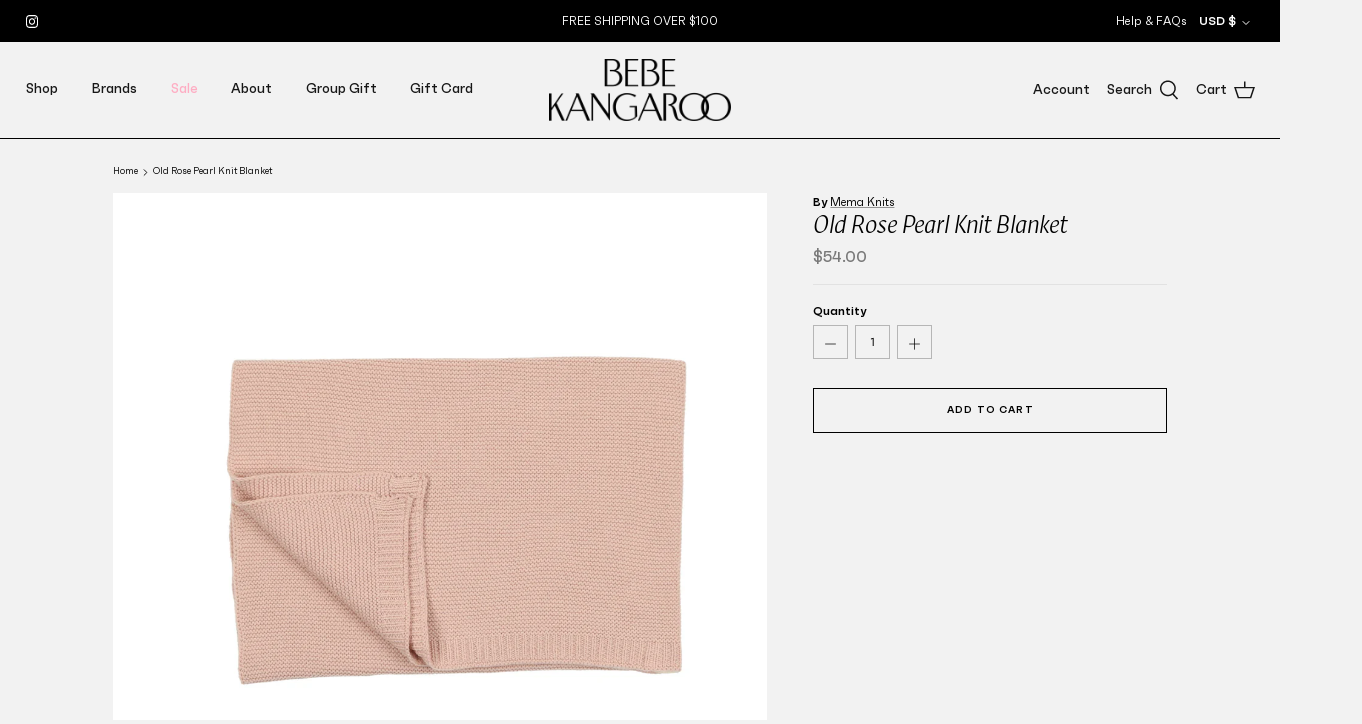

--- FILE ---
content_type: text/html; charset=utf-8
request_url: https://bebekangaroo.com/products/old-rose-pearl-knit-blanket
body_size: 29311
content:
<!DOCTYPE html>
<html lang="en">
<head>
  <!-- Symmetry 5.1.0 -->

  <link rel="preload" href="//bebekangaroo.com/cdn/shop/t/3/assets/styles.css?v=154535785852121421321766691699" as="style">
  <meta charset="utf-8" />
<meta name="viewport" content="width=device-width,initial-scale=1.0" />
<meta http-equiv="X-UA-Compatible" content="IE=edge">

<link rel="preconnect" href="https://cdn.shopify.com" crossorigin>
<link rel="preconnect" href="https://fonts.shopify.com" crossorigin>
<link rel="preconnect" href="https://monorail-edge.shopifysvc.com"><link rel="preload" as="font" href="//bebekangaroo.com/cdn/fonts/jost/jost_n4.d47a1b6347ce4a4c9f437608011273009d91f2b7.woff2" type="font/woff2" crossorigin><link rel="preload" as="font" href="//bebekangaroo.com/cdn/fonts/jost/jost_n7.921dc18c13fa0b0c94c5e2517ffe06139c3615a3.woff2" type="font/woff2" crossorigin><link rel="preload" as="font" href="//bebekangaroo.com/cdn/fonts/jost/jost_i4.b690098389649750ada222b9763d55796c5283a5.woff2" type="font/woff2" crossorigin><link rel="preload" as="font" href="//bebekangaroo.com/cdn/fonts/jost/jost_i7.d8201b854e41e19d7ed9b1a31fe4fe71deea6d3f.woff2" type="font/woff2" crossorigin><link rel="preload" as="font" href="//bebekangaroo.com/cdn/fonts/jost/jost_n5.7c8497861ffd15f4e1284cd221f14658b0e95d61.woff2" type="font/woff2" crossorigin><link rel="preload" as="font" href="//bebekangaroo.com/cdn/fonts/ebgaramond/ebgaramond_i4.8a8d350a4bec29823a3db2f6d6a96a056d2e3223.woff2" type="font/woff2" crossorigin><link rel="preload" as="font" href="//bebekangaroo.com/cdn/fonts/jost/jost_n4.d47a1b6347ce4a4c9f437608011273009d91f2b7.woff2" type="font/woff2" crossorigin><link rel="preload" href="//bebekangaroo.com/cdn/shop/t/3/assets/vendor.js?v=138568586205433922451643301695" as="script">
<link rel="preload" href="//bebekangaroo.com/cdn/shop/t/3/assets/theme.js?v=72163937798876503931648401384" as="script"><link rel="canonical" href="https://bebekangaroo.com/products/old-rose-pearl-knit-blanket" /><link rel="shortcut icon" href="//bebekangaroo.com/cdn/shop/files/Asset_6.png?v=1644854937" type="image/png" />
  <meta name="theme-color" content="rgba(0,0,0,0)">

  <title>
    Old Rose Pearl Knit Blanket &ndash; Bebe Kangaroo
  </title>

  <meta property="og:site_name" content="Bebe Kangaroo">
<meta property="og:url" content="https://bebekangaroo.com/products/old-rose-pearl-knit-blanket">
<meta property="og:title" content="Old Rose Pearl Knit Blanket">
<meta property="og:type" content="product">
<meta property="og:description" content="Bebe Kangaroo"><meta property="og:image" content="http://bebekangaroo.com/cdn/shop/products/Untitled-design---2023-02-26T001447-263_1200x1200.png?v=1677388610">
  <meta property="og:image:secure_url" content="https://bebekangaroo.com/cdn/shop/products/Untitled-design---2023-02-26T001447-263_1200x1200.png?v=1677388610">
  <meta property="og:image:width" content="2048">
  <meta property="og:image:height" content="2048"><meta property="og:price:amount" content="54.00">
  <meta property="og:price:currency" content="USD"><meta name="twitter:card" content="summary_large_image">
<meta name="twitter:title" content="Old Rose Pearl Knit Blanket">
<meta name="twitter:description" content="Bebe Kangaroo">


  <link href="//bebekangaroo.com/cdn/shop/t/3/assets/styles.css?v=154535785852121421321766691699" rel="stylesheet" type="text/css" media="all" />

  <script>
    window.theme = window.theme || {};
    theme.money_format_with_product_code_preference = "${{amount}}";
    theme.money_format_with_cart_code_preference = "${{amount}}";
    theme.money_format = "${{amount}}";
    theme.strings = {
      previous: "Previous",
      next: "Next",
      addressError: "Error looking up that address",
      addressNoResults: "No results for that address",
      addressQueryLimit: "You have exceeded the Google API usage limit. Consider upgrading to a \u003ca href=\"https:\/\/developers.google.com\/maps\/premium\/usage-limits\"\u003ePremium Plan\u003c\/a\u003e.",
      authError: "There was a problem authenticating your Google Maps API Key.",
      icon_labels_left: "Left",
      icon_labels_right: "Right",
      icon_labels_down: "Down",
      icon_labels_close: "Close",
      icon_labels_plus: "Plus",
      cart_terms_confirmation: "You must agree to the terms and conditions before continuing.",
      products_listing_from: "From",
      layout_live_search_see_all: "See all results",
      products_product_add_to_cart: "Add to Cart",
      products_variant_no_stock: "Sold out",
      products_variant_non_existent: "Unavailable",
      products_product_unit_price_separator: " \/ ",
      general_navigation_menu_toggle_aria_label: "Toggle menu",
      general_accessibility_labels_close: "Close",
      products_added_notification_title: "Just added",
      products_added_notification_item: "Item",
      products_added_notification_unit_price: "Item price",
      products_added_notification_quantity: "Qty",
      products_added_notification_total_price: "Total price",
      products_added_notification_shipping_note: "Excl. shipping",
      products_added_notification_keep_shopping: "Keep Shopping",
      products_added_notification_cart: "Cart",
      products_product_adding_to_cart: "Adding",
      products_product_added_to_cart: "Added to cart",
      products_product_unit_price_separator: " \/ ",
      products_added_notification_subtotal: "Subtotal",
      products_labels_sold_out: "Sold Out",
      products_labels_sale: "Sale",
      products_labels_percent_reduction: "[[ amount ]]% off",
      products_labels_value_reduction_html: "[[ amount ]] off",
      products_product_preorder: "Pre-order",
      general_quick_search_pages: "Pages",
      general_quick_search_no_results: "Sorry, we couldn\u0026#39;t find any results",
      collections_general_see_all_subcollections: "See all..."
    };
    theme.routes = {
      search_url: '/search',
      cart_url: '/cart',
      cart_add_url: '/cart/add',
      cart_change_url: '/cart/change'
    };
    theme.settings = {
      cart_type: "drawer",
      quickbuy_style: "button",
      avoid_orphans: true
    };
    document.documentElement.classList.add('js');
  </script>
  
  <script src="https://unpkg.com/@lottiefiles/lottie-player@latest/dist/lottie-player.js"></script>
  
  

  <script>window.performance && window.performance.mark && window.performance.mark('shopify.content_for_header.start');</script><meta name="google-site-verification" content="26T0NtJGjloe5EDq0g_EiJT6DRPYY67bHMRDMAXQuBw">
<meta id="shopify-digital-wallet" name="shopify-digital-wallet" content="/61478797526/digital_wallets/dialog">
<meta name="shopify-checkout-api-token" content="73cde285e33c7292ecd18b5b2a08d1f9">
<link rel="alternate" type="application/json+oembed" href="https://bebekangaroo.com/products/old-rose-pearl-knit-blanket.oembed">
<script async="async" src="/checkouts/internal/preloads.js?locale=en-US"></script>
<link rel="preconnect" href="https://shop.app" crossorigin="anonymous">
<script async="async" src="https://shop.app/checkouts/internal/preloads.js?locale=en-US&shop_id=61478797526" crossorigin="anonymous"></script>
<script id="apple-pay-shop-capabilities" type="application/json">{"shopId":61478797526,"countryCode":"US","currencyCode":"USD","merchantCapabilities":["supports3DS"],"merchantId":"gid:\/\/shopify\/Shop\/61478797526","merchantName":"Bebe Kangaroo","requiredBillingContactFields":["postalAddress","email"],"requiredShippingContactFields":["postalAddress","email"],"shippingType":"shipping","supportedNetworks":["visa","masterCard","amex","discover","elo","jcb"],"total":{"type":"pending","label":"Bebe Kangaroo","amount":"1.00"},"shopifyPaymentsEnabled":true,"supportsSubscriptions":true}</script>
<script id="shopify-features" type="application/json">{"accessToken":"73cde285e33c7292ecd18b5b2a08d1f9","betas":["rich-media-storefront-analytics"],"domain":"bebekangaroo.com","predictiveSearch":true,"shopId":61478797526,"locale":"en"}</script>
<script>var Shopify = Shopify || {};
Shopify.shop = "bebe-kangaroo-1.myshopify.com";
Shopify.locale = "en";
Shopify.currency = {"active":"USD","rate":"1.0"};
Shopify.country = "US";
Shopify.theme = {"name":"Bebe Kangaroo","id":130596831446,"schema_name":"Symmetry","schema_version":"5.1.0","theme_store_id":null,"role":"main"};
Shopify.theme.handle = "null";
Shopify.theme.style = {"id":null,"handle":null};
Shopify.cdnHost = "bebekangaroo.com/cdn";
Shopify.routes = Shopify.routes || {};
Shopify.routes.root = "/";</script>
<script type="module">!function(o){(o.Shopify=o.Shopify||{}).modules=!0}(window);</script>
<script>!function(o){function n(){var o=[];function n(){o.push(Array.prototype.slice.apply(arguments))}return n.q=o,n}var t=o.Shopify=o.Shopify||{};t.loadFeatures=n(),t.autoloadFeatures=n()}(window);</script>
<script>
  window.ShopifyPay = window.ShopifyPay || {};
  window.ShopifyPay.apiHost = "shop.app\/pay";
  window.ShopifyPay.redirectState = null;
</script>
<script id="shop-js-analytics" type="application/json">{"pageType":"product"}</script>
<script defer="defer" async type="module" src="//bebekangaroo.com/cdn/shopifycloud/shop-js/modules/v2/client.init-shop-cart-sync_BdyHc3Nr.en.esm.js"></script>
<script defer="defer" async type="module" src="//bebekangaroo.com/cdn/shopifycloud/shop-js/modules/v2/chunk.common_Daul8nwZ.esm.js"></script>
<script type="module">
  await import("//bebekangaroo.com/cdn/shopifycloud/shop-js/modules/v2/client.init-shop-cart-sync_BdyHc3Nr.en.esm.js");
await import("//bebekangaroo.com/cdn/shopifycloud/shop-js/modules/v2/chunk.common_Daul8nwZ.esm.js");

  window.Shopify.SignInWithShop?.initShopCartSync?.({"fedCMEnabled":true,"windoidEnabled":true});

</script>
<script>
  window.Shopify = window.Shopify || {};
  if (!window.Shopify.featureAssets) window.Shopify.featureAssets = {};
  window.Shopify.featureAssets['shop-js'] = {"shop-cart-sync":["modules/v2/client.shop-cart-sync_QYOiDySF.en.esm.js","modules/v2/chunk.common_Daul8nwZ.esm.js"],"init-fed-cm":["modules/v2/client.init-fed-cm_DchLp9rc.en.esm.js","modules/v2/chunk.common_Daul8nwZ.esm.js"],"shop-button":["modules/v2/client.shop-button_OV7bAJc5.en.esm.js","modules/v2/chunk.common_Daul8nwZ.esm.js"],"init-windoid":["modules/v2/client.init-windoid_DwxFKQ8e.en.esm.js","modules/v2/chunk.common_Daul8nwZ.esm.js"],"shop-cash-offers":["modules/v2/client.shop-cash-offers_DWtL6Bq3.en.esm.js","modules/v2/chunk.common_Daul8nwZ.esm.js","modules/v2/chunk.modal_CQq8HTM6.esm.js"],"shop-toast-manager":["modules/v2/client.shop-toast-manager_CX9r1SjA.en.esm.js","modules/v2/chunk.common_Daul8nwZ.esm.js"],"init-shop-email-lookup-coordinator":["modules/v2/client.init-shop-email-lookup-coordinator_UhKnw74l.en.esm.js","modules/v2/chunk.common_Daul8nwZ.esm.js"],"pay-button":["modules/v2/client.pay-button_DzxNnLDY.en.esm.js","modules/v2/chunk.common_Daul8nwZ.esm.js"],"avatar":["modules/v2/client.avatar_BTnouDA3.en.esm.js"],"init-shop-cart-sync":["modules/v2/client.init-shop-cart-sync_BdyHc3Nr.en.esm.js","modules/v2/chunk.common_Daul8nwZ.esm.js"],"shop-login-button":["modules/v2/client.shop-login-button_D8B466_1.en.esm.js","modules/v2/chunk.common_Daul8nwZ.esm.js","modules/v2/chunk.modal_CQq8HTM6.esm.js"],"init-customer-accounts-sign-up":["modules/v2/client.init-customer-accounts-sign-up_C8fpPm4i.en.esm.js","modules/v2/client.shop-login-button_D8B466_1.en.esm.js","modules/v2/chunk.common_Daul8nwZ.esm.js","modules/v2/chunk.modal_CQq8HTM6.esm.js"],"init-shop-for-new-customer-accounts":["modules/v2/client.init-shop-for-new-customer-accounts_CVTO0Ztu.en.esm.js","modules/v2/client.shop-login-button_D8B466_1.en.esm.js","modules/v2/chunk.common_Daul8nwZ.esm.js","modules/v2/chunk.modal_CQq8HTM6.esm.js"],"init-customer-accounts":["modules/v2/client.init-customer-accounts_dRgKMfrE.en.esm.js","modules/v2/client.shop-login-button_D8B466_1.en.esm.js","modules/v2/chunk.common_Daul8nwZ.esm.js","modules/v2/chunk.modal_CQq8HTM6.esm.js"],"shop-follow-button":["modules/v2/client.shop-follow-button_CkZpjEct.en.esm.js","modules/v2/chunk.common_Daul8nwZ.esm.js","modules/v2/chunk.modal_CQq8HTM6.esm.js"],"lead-capture":["modules/v2/client.lead-capture_BntHBhfp.en.esm.js","modules/v2/chunk.common_Daul8nwZ.esm.js","modules/v2/chunk.modal_CQq8HTM6.esm.js"],"checkout-modal":["modules/v2/client.checkout-modal_CfxcYbTm.en.esm.js","modules/v2/chunk.common_Daul8nwZ.esm.js","modules/v2/chunk.modal_CQq8HTM6.esm.js"],"shop-login":["modules/v2/client.shop-login_Da4GZ2H6.en.esm.js","modules/v2/chunk.common_Daul8nwZ.esm.js","modules/v2/chunk.modal_CQq8HTM6.esm.js"],"payment-terms":["modules/v2/client.payment-terms_MV4M3zvL.en.esm.js","modules/v2/chunk.common_Daul8nwZ.esm.js","modules/v2/chunk.modal_CQq8HTM6.esm.js"]};
</script>
<script>(function() {
  var isLoaded = false;
  function asyncLoad() {
    if (isLoaded) return;
    isLoaded = true;
    var urls = ["https:\/\/instafeed.nfcube.com\/cdn\/0bcce202b8f34f8dd802118e0d4e7afb.js?shop=bebe-kangaroo-1.myshopify.com","https:\/\/static.klaviyo.com\/onsite\/js\/klaviyo.js?company_id=TsxXc5\u0026shop=bebe-kangaroo-1.myshopify.com","https:\/\/static.klaviyo.com\/onsite\/js\/klaviyo.js?company_id=TsxXc5\u0026shop=bebe-kangaroo-1.myshopify.com","\/\/cdn.shopify.com\/proxy\/b383c38acdcac268ab87a1fbb7fb2c85021089473b1221468d7e8a28e31ca8ae\/s3.amazonaws.com\/pickup.corklabs.com\/assets\/cdn\/cpg.init.js?shop=bebe-kangaroo-1.myshopify.com\u0026sp-cache-control=cHVibGljLCBtYXgtYWdlPTkwMA","https:\/\/d37vui3hvxbbje.cloudfront.net\/assets\/presale.js?shop=bebe-kangaroo-1.myshopify.com"];
    for (var i = 0; i < urls.length; i++) {
      var s = document.createElement('script');
      s.type = 'text/javascript';
      s.async = true;
      s.src = urls[i];
      var x = document.getElementsByTagName('script')[0];
      x.parentNode.insertBefore(s, x);
    }
  };
  if(window.attachEvent) {
    window.attachEvent('onload', asyncLoad);
  } else {
    window.addEventListener('load', asyncLoad, false);
  }
})();</script>
<script id="__st">var __st={"a":61478797526,"offset":-18000,"reqid":"2671c233-947b-4dcf-8cd9-16592ce30871-1769023909","pageurl":"bebekangaroo.com\/products\/old-rose-pearl-knit-blanket","u":"de54d66d57e3","p":"product","rtyp":"product","rid":8008350138582};</script>
<script>window.ShopifyPaypalV4VisibilityTracking = true;</script>
<script id="captcha-bootstrap">!function(){'use strict';const t='contact',e='account',n='new_comment',o=[[t,t],['blogs',n],['comments',n],[t,'customer']],c=[[e,'customer_login'],[e,'guest_login'],[e,'recover_customer_password'],[e,'create_customer']],r=t=>t.map((([t,e])=>`form[action*='/${t}']:not([data-nocaptcha='true']) input[name='form_type'][value='${e}']`)).join(','),a=t=>()=>t?[...document.querySelectorAll(t)].map((t=>t.form)):[];function s(){const t=[...o],e=r(t);return a(e)}const i='password',u='form_key',d=['recaptcha-v3-token','g-recaptcha-response','h-captcha-response',i],f=()=>{try{return window.sessionStorage}catch{return}},m='__shopify_v',_=t=>t.elements[u];function p(t,e,n=!1){try{const o=window.sessionStorage,c=JSON.parse(o.getItem(e)),{data:r}=function(t){const{data:e,action:n}=t;return t[m]||n?{data:e,action:n}:{data:t,action:n}}(c);for(const[e,n]of Object.entries(r))t.elements[e]&&(t.elements[e].value=n);n&&o.removeItem(e)}catch(o){console.error('form repopulation failed',{error:o})}}const l='form_type',E='cptcha';function T(t){t.dataset[E]=!0}const w=window,h=w.document,L='Shopify',v='ce_forms',y='captcha';let A=!1;((t,e)=>{const n=(g='f06e6c50-85a8-45c8-87d0-21a2b65856fe',I='https://cdn.shopify.com/shopifycloud/storefront-forms-hcaptcha/ce_storefront_forms_captcha_hcaptcha.v1.5.2.iife.js',D={infoText:'Protected by hCaptcha',privacyText:'Privacy',termsText:'Terms'},(t,e,n)=>{const o=w[L][v],c=o.bindForm;if(c)return c(t,g,e,D).then(n);var r;o.q.push([[t,g,e,D],n]),r=I,A||(h.body.append(Object.assign(h.createElement('script'),{id:'captcha-provider',async:!0,src:r})),A=!0)});var g,I,D;w[L]=w[L]||{},w[L][v]=w[L][v]||{},w[L][v].q=[],w[L][y]=w[L][y]||{},w[L][y].protect=function(t,e){n(t,void 0,e),T(t)},Object.freeze(w[L][y]),function(t,e,n,w,h,L){const[v,y,A,g]=function(t,e,n){const i=e?o:[],u=t?c:[],d=[...i,...u],f=r(d),m=r(i),_=r(d.filter((([t,e])=>n.includes(e))));return[a(f),a(m),a(_),s()]}(w,h,L),I=t=>{const e=t.target;return e instanceof HTMLFormElement?e:e&&e.form},D=t=>v().includes(t);t.addEventListener('submit',(t=>{const e=I(t);if(!e)return;const n=D(e)&&!e.dataset.hcaptchaBound&&!e.dataset.recaptchaBound,o=_(e),c=g().includes(e)&&(!o||!o.value);(n||c)&&t.preventDefault(),c&&!n&&(function(t){try{if(!f())return;!function(t){const e=f();if(!e)return;const n=_(t);if(!n)return;const o=n.value;o&&e.removeItem(o)}(t);const e=Array.from(Array(32),(()=>Math.random().toString(36)[2])).join('');!function(t,e){_(t)||t.append(Object.assign(document.createElement('input'),{type:'hidden',name:u})),t.elements[u].value=e}(t,e),function(t,e){const n=f();if(!n)return;const o=[...t.querySelectorAll(`input[type='${i}']`)].map((({name:t})=>t)),c=[...d,...o],r={};for(const[a,s]of new FormData(t).entries())c.includes(a)||(r[a]=s);n.setItem(e,JSON.stringify({[m]:1,action:t.action,data:r}))}(t,e)}catch(e){console.error('failed to persist form',e)}}(e),e.submit())}));const S=(t,e)=>{t&&!t.dataset[E]&&(n(t,e.some((e=>e===t))),T(t))};for(const o of['focusin','change'])t.addEventListener(o,(t=>{const e=I(t);D(e)&&S(e,y())}));const B=e.get('form_key'),M=e.get(l),P=B&&M;t.addEventListener('DOMContentLoaded',(()=>{const t=y();if(P)for(const e of t)e.elements[l].value===M&&p(e,B);[...new Set([...A(),...v().filter((t=>'true'===t.dataset.shopifyCaptcha))])].forEach((e=>S(e,t)))}))}(h,new URLSearchParams(w.location.search),n,t,e,['guest_login'])})(!0,!0)}();</script>
<script integrity="sha256-4kQ18oKyAcykRKYeNunJcIwy7WH5gtpwJnB7kiuLZ1E=" data-source-attribution="shopify.loadfeatures" defer="defer" src="//bebekangaroo.com/cdn/shopifycloud/storefront/assets/storefront/load_feature-a0a9edcb.js" crossorigin="anonymous"></script>
<script crossorigin="anonymous" defer="defer" src="//bebekangaroo.com/cdn/shopifycloud/storefront/assets/shopify_pay/storefront-65b4c6d7.js?v=20250812"></script>
<script data-source-attribution="shopify.dynamic_checkout.dynamic.init">var Shopify=Shopify||{};Shopify.PaymentButton=Shopify.PaymentButton||{isStorefrontPortableWallets:!0,init:function(){window.Shopify.PaymentButton.init=function(){};var t=document.createElement("script");t.src="https://bebekangaroo.com/cdn/shopifycloud/portable-wallets/latest/portable-wallets.en.js",t.type="module",document.head.appendChild(t)}};
</script>
<script data-source-attribution="shopify.dynamic_checkout.buyer_consent">
  function portableWalletsHideBuyerConsent(e){var t=document.getElementById("shopify-buyer-consent"),n=document.getElementById("shopify-subscription-policy-button");t&&n&&(t.classList.add("hidden"),t.setAttribute("aria-hidden","true"),n.removeEventListener("click",e))}function portableWalletsShowBuyerConsent(e){var t=document.getElementById("shopify-buyer-consent"),n=document.getElementById("shopify-subscription-policy-button");t&&n&&(t.classList.remove("hidden"),t.removeAttribute("aria-hidden"),n.addEventListener("click",e))}window.Shopify?.PaymentButton&&(window.Shopify.PaymentButton.hideBuyerConsent=portableWalletsHideBuyerConsent,window.Shopify.PaymentButton.showBuyerConsent=portableWalletsShowBuyerConsent);
</script>
<script data-source-attribution="shopify.dynamic_checkout.cart.bootstrap">document.addEventListener("DOMContentLoaded",(function(){function t(){return document.querySelector("shopify-accelerated-checkout-cart, shopify-accelerated-checkout")}if(t())Shopify.PaymentButton.init();else{new MutationObserver((function(e,n){t()&&(Shopify.PaymentButton.init(),n.disconnect())})).observe(document.body,{childList:!0,subtree:!0})}}));
</script>
<link id="shopify-accelerated-checkout-styles" rel="stylesheet" media="screen" href="https://bebekangaroo.com/cdn/shopifycloud/portable-wallets/latest/accelerated-checkout-backwards-compat.css" crossorigin="anonymous">
<style id="shopify-accelerated-checkout-cart">
        #shopify-buyer-consent {
  margin-top: 1em;
  display: inline-block;
  width: 100%;
}

#shopify-buyer-consent.hidden {
  display: none;
}

#shopify-subscription-policy-button {
  background: none;
  border: none;
  padding: 0;
  text-decoration: underline;
  font-size: inherit;
  cursor: pointer;
}

#shopify-subscription-policy-button::before {
  box-shadow: none;
}

      </style>
<script id="sections-script" data-sections="product-recommendations" defer="defer" src="//bebekangaroo.com/cdn/shop/t/3/compiled_assets/scripts.js?v=3053"></script>
<script>window.performance && window.performance.mark && window.performance.mark('shopify.content_for_header.end');</script>
<!-- BEGIN app block: shopify://apps/store-pickup-delivery-cr/blocks/app-embed/c3fec40a-5cb2-4a2b-851c-ed1eaed98975 -->



<style>.cr-hide{display: none!important}</style>

<script type="text/javascript">
    document.addEventListener('crButtonsLoaded', function (e) {
        var pickupContainer = document.getElementById("pickup-container");
        var crStoreForm = pickupContainer.closest("form");
        if (!crStoreForm) return;

        
        
        
        
            if (crStoreForm.action.indexOf('locale=') > -1){
                crStoreForm.action = crStoreForm.action.replace(/\?locale=(.*)\&?/ig, '?locale=en&step=contact_information')
            } else {
                crStoreForm.action += '?locale=en&step=contact_information';
            }        
        

        var crShippingInformation =  crStoreForm.action;
        var pivot = crShippingInformation.replace(/checkout\\[shipping_address\\]\\[first_name\\](.*?)\\&/ig, '');
        crShippingInformation = pivot + "&checkout[shipping_address][first_name]=&";

        pivot = crShippingInformation.replace(/checkout\\[shipping_address\\]\\[last_name\\](.*?)\\&/ig, '');
        crShippingInformation = pivot + "checkout[shipping_address][last_name]=&";

        pivot = crShippingInformation.replace(/checkout\\[shipping_address\\]\\[city\\](.*?)\\&/ig, '');
        crShippingInformation = pivot + "checkout[shipping_address][city]=&";

        pivot = crShippingInformation.replace(/checkout\\[shipping_address\\]\\[province\\](.*?)\\&/ig, '');
        crShippingInformation = pivot + "checkout[shipping_address][province]=&";

        pivot = crShippingInformation.replace(/checkout\\[shipping_address\\]\\[address1\\](.*?)\\&/ig, '');
        crShippingInformation = pivot + "checkout[shipping_address][address1]=&";

        pivot = crShippingInformation.replace(/checkout\\[shipping_address\\]\\[phone\\](.*?)\\&/ig, '');
        crShippingInformation = pivot + "checkout[shipping_address][phone]=&";

        pivot = crShippingInformation.replace(/checkout\\[shipping_address\\]\\[zip\\](.*?)\\&/ig, '');
        crShippingInformation = pivot + "checkout[shipping_address][zip]=&";

        pivot = crShippingInformation.replace(/checkout\\[shipping_address\\]\\[company\\](.*?)\\&/ig, '');
        crShippingInformation = pivot + "checkout[shipping_address][company]=&";
        crStoreForm.action = crShippingInformation
    })

    if (typeof storePickupSettings === 'undefined') {
        var storePickupSettings = '';
        var pickupLocale = '';
        var pickupCompany = '';
        var stores = [];
        var pickupTranslations = {};
        var pickupAddress = '';
    }

    
    var storePickupSettings = {"moneyFormat":"${{amount}}","max_days":0,"min_days":1,"name":true,"phone":true,"email":true,"date_enabled":false,"blackoutDates":"","enableBlackoutDates":false,"disabled":false,"message":"","button_text":"Pickup In Store","discount":"","extra_input_1":"","extra_input_2":"","extra_input_3":"","tagWithPickupDate":false,"tagWithPickupTime":false,"tagWithPickupLocation":false,"same_day_pickup":false,"stores_on_top":true,"locationsInASelect":false,"saveOnChange":true,"shippingEnabled":true,"pickupEnabled":true,"changeShippingAddress":false}
    var storeData = {"locale":"en","address":"1009 40th Street","country":"United States","city":"Brooklyn","province":"New York","zip":"11219","company":"Bebe Kangaroo","shopPhone":"929-930-0947"}
    storePickupSettings.extra_input_1 = '';
    storePickupSettings.extra_input_2 = '';
    storePickupSettings.extra_input_3 = '';

    var stores = [{"lat":"","long":"","otherInfo":"","phone":"","storeID":5683,"name":"Bebe Kangaroo NJ","company":"","street":"19 Imperial Place North","city":"Jackson Township","country":"United States","zip":"08572","province":"New Jersey","disableSameDayPickup":false,"disableSameDayAfterHour":"00:00","enablePickupTime":false,"blackoutDates":"","cutOffStartTime":"00:00","cutOffMinPickupDays":"0","allowTimeCutOff":false,"allowDisplayMoreInformation":false,"moreInformation":"","maxOrdersPerTimeSlot":"0","maxOrdersPerDay":"0","orderPreparationHours":"0","orderPreparationMinutes":"30","timeSlotFrequency":"30","pickupDays":[],"daysOfWeek":{"0":{"min":{"hour":"08","minute":"00"},"max":{"hour":"17","minute":"00"}},"1":{"min":{"hour":"08","minute":"00"},"max":{"hour":"17","minute":"00"}},"2":{"min":{"hour":"08","minute":"00"},"max":{"hour":"17","minute":"00"}},"3":{"min":{"hour":"08","minute":"00"},"max":{"hour":"17","minute":"00"}},"4":{"min":{"hour":"08","minute":"00"},"max":{"hour":"17","minute":"00"}},"5":{"min":{"hour":"08","minute":"00"},"max":{"hour":"17","minute":"00"}},"6":{"min":{"hour":"08","minute":"00"},"max":{"hour":"17","minute":"00"}}},"enabled":"true","preselectedDate":null,"surcharge":{"enabled":false,"fee":"","variantID":null,"title":"Location Surcharge - Bebe Kangaroo NJ"}},{"lat":"","long":"","otherInfo":"","phone":"","storeID":727,"name":"Bebe Kangaroo NY","company":"Bebe Kangaroo NY","street":"1824 59th Street","city":"Brooklyn","country":"United States","zip":"11204","province":"New York","disableSameDayPickup":false,"disableSameDayAfterHour":"00:00","enablePickupTime":false,"blackoutDates":"","cutOffStartTime":"00:00","cutOffMinPickupDays":"0","allowTimeCutOff":false,"allowDisplayMoreInformation":false,"moreInformation":"","maxOrdersPerTimeSlot":"0","maxOrdersPerDay":"0","orderPreparationHours":"0","orderPreparationMinutes":"30","timeSlotFrequency":"30","pickupDays":[],"daysOfWeek":{"0":{"min":{"hour":"08","minute":"00"},"max":{"hour":"17","minute":"00"}},"1":{"min":{"hour":"08","minute":"00"},"max":{"hour":"17","minute":"00"}},"2":{"min":{"hour":"08","minute":"00"},"max":{"hour":"17","minute":"00"}},"3":{"min":{"hour":"08","minute":"00"},"max":{"hour":"17","minute":"00"}},"4":{"min":{"hour":"08","minute":"00"},"max":{"hour":"17","minute":"00"}},"5":{"min":{"hour":"08","minute":"00"},"max":{"hour":"17","minute":"00"}},"6":{"min":{"hour":"08","minute":"00"},"max":{"hour":"17","minute":"00"}}},"enabled":"true","surcharge":{"enabled":false,"variantID":null,"title":"Location Surcharge - Bebe Kangaroo NY"}}]

    var crDeliverySettings = {};
    var deliverySlots = crDeliverySettings?.deliverySlots || [];
    var deliveryProductMeta = [];
    //console.log('deliveryProductMeta', deliveryProductMeta)
    if (typeof deliveryProductMeta.products !== 'undefined') {
        var deliveryProduct = deliveryProductMeta.products[0].variants[0].id;      
    } else if (typeof deliveryProductMeta.variants !== 'undefined') {                
        var deliveryProduct = deliveryProductMeta.variants.edges[0].node.id.replace('gid://shopify/ProductVariant/', '');        
    }

    var pickupTranslations = {"en":{"shippingMethod":"Shipping","pleaseClickCheckout":"Please click the checkout button to continue.","textButton":"Pickup In Store","mandatoryForPickupText":"An item in your cart must be collected","pickupDate":"Pickup Date","chooseADateTime":"Choose a date/time","nameOfPersonCollecting":"Name of person collecting","pickupFirstName":"First name","pickupLastName":"Last name","yourName":"Your name","contactNumber":"Contact Number","pickupEmail":"Your email address","contactNumberPlaceholder":"(123)-456-7890","pickupEmailPlaceholder":"email address","pickupStore":"Pickup Store","chooseLocation":"Choose a location below for pickup","chooseLocationOption":"Please choose a location","pickupDateError":"Please enter a pickup date.","nameOfPersonCollectingError":"Please enter who will be picking up your order.","pickupFirstNameError":"Enter a first name","pickupLastNameError":"Enter a last name","contactNumberError":"Please enter a phone number.","emailError":"Please enter your email address.","storeSelectError":"Please select which store you will pick up from","extra1Placeholder":"","extra2Placeholder":"","extra3Placeholder":"","extraField1Error":"You must complete this field","extraField2Error":"You must complete this field","extraField3Error":"You must complete this field","deliveryMethod":"Delivery","deliveryDateError":"Please choose a delivery date.","between":"Between","minOrderMessage":"To select delivery, your order must be over","yourPostalCode":"Your zip code","zipNotAvailableError":"Sorry, but we don't deliver in your area","askForZipError":"Please enter a valid zipcode","enterYourZipCode":"Enter your zip code into the field below to check if you are eligible for local delivery:","deliveryDay":"Delivery day","chooseADeliveryDay":"Choose a delivery slot","deliveryInformation":"Delivery information","thankYourMarker":"Delivery address","deliveryShippingAddressTitle":"Delivery address","continueToShippingMethod":"Continue","freeDelivery":"Free delivery","localDelivery":"Local delivery","deliveryShippingTitle":"Local delivery","waitingOnRatesNotice":"Waiting...","noRatesForCartOrDestinationNotice":"Delivery is not available for your cart or destination.","weDontOfferDeliveryHere":"We don't offer delivery here","pleaseEnterYourShippingInformationNotice":"Please go back to the shopping cart page and provide a postal code.","deliveryreviewBlockTitle":"Delivery to","shippingTitle1":"Store Pickup","noRatesForCart":"Pickup is not available for your cart or destination.","noRatesForCountryNotice":"We do not offer pickups in this country.","contactAddressTitle":"Pickup address","first_name_label":"First name:","first_name_placeholder":"First name","optional_first_name_label":"First name","optional_first_name_placeholder":"First name (optional)","last_name_label":"Last name","last_name_placeholder":"Last name","company":"Company","zip_code_label":"Zip code","zip_code_placeholder":"ZIP code","postal_code_label":"Postal code","postcode_label":"Postal code","postal_code_placeholder":"Postal code","postcode_placeholder":"Post code","city_label":"City","country_label":"Country","address_title":"Address","address1_label":"Address","orderSummary":"Free Pickup","shippingLabel":"Store Pickup","taxesLabel":"Taxes","shippingDefaultValue":"Calculated at next step","freeTotalLabel":"Free","shippingTitle2":"Store Pickup","billingAddressTitle":"Billing address","sameBillingAddressLabel":"Please use the option below ⬇","differentBillingAddressLabel":"Use a different billing address","billingAddressDescription":"Please enter your Billing Address:","billingAddressDescriptionNoShippingAddress":"Please enter your Billing Address:","thankYouMarkerShipping":"Pickup address","thankYouMarkerCurrent":"Pickup address","shippingAddressTitle":"Pickup address","orderUpdatesSubscribeToEmailNotifications":"Get pickup updates by email","orderUpdatesSubscribeToPhoneNotifications":"Get pickup updates by email or SMS","orderUpdatesSubscribeToEmailOrPhoneNotifications":"Get pickup updates by SMS","reviewBlockShippingAddressTitle":"Store Pickup","continue_to_shipping_method":"Continue"}}

    if (typeof storeData !== 'undefined') {
        var pickupCompany = storeData.company;
        var pickupAddress = storeData.address;
        var pickupCity = storeData.city;
        var pickupCountry = storeData.country;
        var pickupZip = storeData.zip;
        var pickupProvince = storeData.province;
        var pickupLocale = storeData.locale;
        var shopPhone = storeData.shopPhone;
    }

    if (stores.length && typeof stores[0] !== 'undefined') {
        pickupAddress = stores[0].street;
        pickupCountry = stores[0].country;
        pickupCity = stores[0].city;
        pickupProvince = stores[0].province;
        pickupZip = stores[0].zip;
        pickupCompany = stores[0].name.replace(/\#/, '').replace(/\'/, '');
    }

    var CRpickupProductEnabled = true;
    var CRdeliveryProductEnabled = true;
    var CRcarrierServiceEnabled = false;
    var CRdisabledTimes = [];
    var CRoverRidingRules = [];

    if (typeof pickupProduct === "undefined") {
        var pickupProduct = 47706520289494;
    }
    

    //var appUrl = 'https://app.thecreativer.com/';
    var appUrl = 'https://app2.thecreativer.com/';
    var pickupProductInCart = false;
    var CRpermanentDomain = 'bebe-kangaroo-1.myshopify.com';

    

    document.addEventListener("DOMContentLoaded", function(){
        //disableCheckoutButton();
    });

    var crProducts = [];

    


</script>


<div style="display:none;">    
    <script>var crItems = [];</script>
    <script>var CRcollectionIds = [];</script>
    
</div>

<!-- BEGIN app snippet: template -->


  <div class="pickup-wrapper">
    <div id="pickup-container" class="v3 cr-hide" style="flex-direction: column; margin-bottom: 1rem;margin-top: 1rem;">
      <div class="pickup-loading"></div>
      <div id="pickup-header"></div>
      <div class="cr-delivery-methods">
        
          <div class="cr-delivery-method cr-shipping-method selected">
            <img loading="lazy" src="https://cdn.shopify.com/extensions/019b9874-d089-7b34-8292-bb43be90d674/store-pickup-2-97/assets/cr-shipping-icon.png" height="" width="" class="pickup-icon" alt="shipping icon">
            <p class="cr-delivery-method-text" id="cr-shipping-text"></p>
          </div>
        

        

        <div class="js-toggle-pickup pickup-button cr-delivery-method">
          <img loading="lazy" src="https://cdn.shopify.com/extensions/019b9874-d089-7b34-8292-bb43be90d674/store-pickup-2-97/assets/cr-store-pickup-icon.png" height="" width="" alt="pickup icon">
          <p class="cr-delivery-method-text" id="cr-pickup-text"></p>
        </div>
      </div>

      <div class="delivery-method-desc" id="pleaseClickCheckout"></div>

      <!-- Delivery fields -->
      

      <!-- Name of person picking up etc -->
      <div id="pickup-details" style="display:none;">
        <div class="js-stores-position-1"></div>
        
          
        

        
          <label id="pickup-name-label"for="pickup-name"></label>

          <input style="margin-bottom: 0;" type="hidden" id="pickup-name" name="pickup-name" placeholder="Your name">
          <div style="display: flex;">
            <div style="margin-right: 10px;">
              <input aria-labelledby="pickup-first-name" style="margin-bottom: 0px;" type="text" id="pickup-first-name" name="pickup-first-name" placeholder="">
            </div>
            <div>
              <input aria-labelledby="pickup-last-name" style="margin-bottom: 0px;" type="text" id="pickup-last-name" name="pickup-last-name" placeholder="">
            </div>
          </div>
        
        
          <label id="pickup-number-label" for="pickup-number"></label>
          <input type="text" id="pickup-number" name="pickup-number" placeholder="" />
        

        
          <label id="pickup-email-label" for="pickup-email"></label>
          
            <input type="text" id="pickup-email" name="pickup-email" placeholder="" />
          

        

        

        

        

        <div class="js-stores-position-2"></div>
        

        <div class="js-storepickup-message"></div>
        <input type="hidden" id="pickup-attribute" name="attributes[pickup]" value="">
        <input type="hidden" id="pickup-information" name="attributes[Pickup_Information]" value="">
        <input type="hidden" id="pickup-selected-store" name="attributes[Pickup_Store]" value="">

        <input type="hidden" id="pickup-selected-store-id" name="attributes[Pickup_StoreID]" value="">
        <input type="hidden" id="pickup-selected-date" name="attributes[_formattedDate]" value="">
        <input type="hidden" id="pickup-unixtimestamp" name="attributes[_unixTimestamp]" value="">

        

        

        
          <input type="hidden" id="note-pickup-name" name="attributes[Pickup_name]" value="">
        

        
          <input type="hidden" id="note-pickup-phone" name="attributes[Pickup_phone]" value="">
        

        

        

        
      </div>
    </div>
  </div>
<!-- END app snippet -->

<!-- End dev-->



<!-- END app block --><script src="https://cdn.shopify.com/extensions/019b9874-d089-7b34-8292-bb43be90d674/store-pickup-2-97/assets/app.min.js" type="text/javascript" defer="defer"></script>
<link href="https://cdn.shopify.com/extensions/019b9874-d089-7b34-8292-bb43be90d674/store-pickup-2-97/assets/style.css" rel="stylesheet" type="text/css" media="all">
<script src="https://cdn.shopify.com/extensions/f3455887-9c98-42ac-8b5d-0dcc00350e31/crowdfunder-6/assets/crowdfunder.js" type="text/javascript" defer="defer"></script>
<link href="https://cdn.shopify.com/extensions/f3455887-9c98-42ac-8b5d-0dcc00350e31/crowdfunder-6/assets/crowdfunder.css" rel="stylesheet" type="text/css" media="all">
<link href="https://monorail-edge.shopifysvc.com" rel="dns-prefetch">
<script>(function(){if ("sendBeacon" in navigator && "performance" in window) {try {var session_token_from_headers = performance.getEntriesByType('navigation')[0].serverTiming.find(x => x.name == '_s').description;} catch {var session_token_from_headers = undefined;}var session_cookie_matches = document.cookie.match(/_shopify_s=([^;]*)/);var session_token_from_cookie = session_cookie_matches && session_cookie_matches.length === 2 ? session_cookie_matches[1] : "";var session_token = session_token_from_headers || session_token_from_cookie || "";function handle_abandonment_event(e) {var entries = performance.getEntries().filter(function(entry) {return /monorail-edge.shopifysvc.com/.test(entry.name);});if (!window.abandonment_tracked && entries.length === 0) {window.abandonment_tracked = true;var currentMs = Date.now();var navigation_start = performance.timing.navigationStart;var payload = {shop_id: 61478797526,url: window.location.href,navigation_start,duration: currentMs - navigation_start,session_token,page_type: "product"};window.navigator.sendBeacon("https://monorail-edge.shopifysvc.com/v1/produce", JSON.stringify({schema_id: "online_store_buyer_site_abandonment/1.1",payload: payload,metadata: {event_created_at_ms: currentMs,event_sent_at_ms: currentMs}}));}}window.addEventListener('pagehide', handle_abandonment_event);}}());</script>
<script id="web-pixels-manager-setup">(function e(e,d,r,n,o){if(void 0===o&&(o={}),!Boolean(null===(a=null===(i=window.Shopify)||void 0===i?void 0:i.analytics)||void 0===a?void 0:a.replayQueue)){var i,a;window.Shopify=window.Shopify||{};var t=window.Shopify;t.analytics=t.analytics||{};var s=t.analytics;s.replayQueue=[],s.publish=function(e,d,r){return s.replayQueue.push([e,d,r]),!0};try{self.performance.mark("wpm:start")}catch(e){}var l=function(){var e={modern:/Edge?\/(1{2}[4-9]|1[2-9]\d|[2-9]\d{2}|\d{4,})\.\d+(\.\d+|)|Firefox\/(1{2}[4-9]|1[2-9]\d|[2-9]\d{2}|\d{4,})\.\d+(\.\d+|)|Chrom(ium|e)\/(9{2}|\d{3,})\.\d+(\.\d+|)|(Maci|X1{2}).+ Version\/(15\.\d+|(1[6-9]|[2-9]\d|\d{3,})\.\d+)([,.]\d+|)( \(\w+\)|)( Mobile\/\w+|) Safari\/|Chrome.+OPR\/(9{2}|\d{3,})\.\d+\.\d+|(CPU[ +]OS|iPhone[ +]OS|CPU[ +]iPhone|CPU IPhone OS|CPU iPad OS)[ +]+(15[._]\d+|(1[6-9]|[2-9]\d|\d{3,})[._]\d+)([._]\d+|)|Android:?[ /-](13[3-9]|1[4-9]\d|[2-9]\d{2}|\d{4,})(\.\d+|)(\.\d+|)|Android.+Firefox\/(13[5-9]|1[4-9]\d|[2-9]\d{2}|\d{4,})\.\d+(\.\d+|)|Android.+Chrom(ium|e)\/(13[3-9]|1[4-9]\d|[2-9]\d{2}|\d{4,})\.\d+(\.\d+|)|SamsungBrowser\/([2-9]\d|\d{3,})\.\d+/,legacy:/Edge?\/(1[6-9]|[2-9]\d|\d{3,})\.\d+(\.\d+|)|Firefox\/(5[4-9]|[6-9]\d|\d{3,})\.\d+(\.\d+|)|Chrom(ium|e)\/(5[1-9]|[6-9]\d|\d{3,})\.\d+(\.\d+|)([\d.]+$|.*Safari\/(?![\d.]+ Edge\/[\d.]+$))|(Maci|X1{2}).+ Version\/(10\.\d+|(1[1-9]|[2-9]\d|\d{3,})\.\d+)([,.]\d+|)( \(\w+\)|)( Mobile\/\w+|) Safari\/|Chrome.+OPR\/(3[89]|[4-9]\d|\d{3,})\.\d+\.\d+|(CPU[ +]OS|iPhone[ +]OS|CPU[ +]iPhone|CPU IPhone OS|CPU iPad OS)[ +]+(10[._]\d+|(1[1-9]|[2-9]\d|\d{3,})[._]\d+)([._]\d+|)|Android:?[ /-](13[3-9]|1[4-9]\d|[2-9]\d{2}|\d{4,})(\.\d+|)(\.\d+|)|Mobile Safari.+OPR\/([89]\d|\d{3,})\.\d+\.\d+|Android.+Firefox\/(13[5-9]|1[4-9]\d|[2-9]\d{2}|\d{4,})\.\d+(\.\d+|)|Android.+Chrom(ium|e)\/(13[3-9]|1[4-9]\d|[2-9]\d{2}|\d{4,})\.\d+(\.\d+|)|Android.+(UC? ?Browser|UCWEB|U3)[ /]?(15\.([5-9]|\d{2,})|(1[6-9]|[2-9]\d|\d{3,})\.\d+)\.\d+|SamsungBrowser\/(5\.\d+|([6-9]|\d{2,})\.\d+)|Android.+MQ{2}Browser\/(14(\.(9|\d{2,})|)|(1[5-9]|[2-9]\d|\d{3,})(\.\d+|))(\.\d+|)|K[Aa][Ii]OS\/(3\.\d+|([4-9]|\d{2,})\.\d+)(\.\d+|)/},d=e.modern,r=e.legacy,n=navigator.userAgent;return n.match(d)?"modern":n.match(r)?"legacy":"unknown"}(),u="modern"===l?"modern":"legacy",c=(null!=n?n:{modern:"",legacy:""})[u],f=function(e){return[e.baseUrl,"/wpm","/b",e.hashVersion,"modern"===e.buildTarget?"m":"l",".js"].join("")}({baseUrl:d,hashVersion:r,buildTarget:u}),m=function(e){var d=e.version,r=e.bundleTarget,n=e.surface,o=e.pageUrl,i=e.monorailEndpoint;return{emit:function(e){var a=e.status,t=e.errorMsg,s=(new Date).getTime(),l=JSON.stringify({metadata:{event_sent_at_ms:s},events:[{schema_id:"web_pixels_manager_load/3.1",payload:{version:d,bundle_target:r,page_url:o,status:a,surface:n,error_msg:t},metadata:{event_created_at_ms:s}}]});if(!i)return console&&console.warn&&console.warn("[Web Pixels Manager] No Monorail endpoint provided, skipping logging."),!1;try{return self.navigator.sendBeacon.bind(self.navigator)(i,l)}catch(e){}var u=new XMLHttpRequest;try{return u.open("POST",i,!0),u.setRequestHeader("Content-Type","text/plain"),u.send(l),!0}catch(e){return console&&console.warn&&console.warn("[Web Pixels Manager] Got an unhandled error while logging to Monorail."),!1}}}}({version:r,bundleTarget:l,surface:e.surface,pageUrl:self.location.href,monorailEndpoint:e.monorailEndpoint});try{o.browserTarget=l,function(e){var d=e.src,r=e.async,n=void 0===r||r,o=e.onload,i=e.onerror,a=e.sri,t=e.scriptDataAttributes,s=void 0===t?{}:t,l=document.createElement("script"),u=document.querySelector("head"),c=document.querySelector("body");if(l.async=n,l.src=d,a&&(l.integrity=a,l.crossOrigin="anonymous"),s)for(var f in s)if(Object.prototype.hasOwnProperty.call(s,f))try{l.dataset[f]=s[f]}catch(e){}if(o&&l.addEventListener("load",o),i&&l.addEventListener("error",i),u)u.appendChild(l);else{if(!c)throw new Error("Did not find a head or body element to append the script");c.appendChild(l)}}({src:f,async:!0,onload:function(){if(!function(){var e,d;return Boolean(null===(d=null===(e=window.Shopify)||void 0===e?void 0:e.analytics)||void 0===d?void 0:d.initialized)}()){var d=window.webPixelsManager.init(e)||void 0;if(d){var r=window.Shopify.analytics;r.replayQueue.forEach((function(e){var r=e[0],n=e[1],o=e[2];d.publishCustomEvent(r,n,o)})),r.replayQueue=[],r.publish=d.publishCustomEvent,r.visitor=d.visitor,r.initialized=!0}}},onerror:function(){return m.emit({status:"failed",errorMsg:"".concat(f," has failed to load")})},sri:function(e){var d=/^sha384-[A-Za-z0-9+/=]+$/;return"string"==typeof e&&d.test(e)}(c)?c:"",scriptDataAttributes:o}),m.emit({status:"loading"})}catch(e){m.emit({status:"failed",errorMsg:(null==e?void 0:e.message)||"Unknown error"})}}})({shopId: 61478797526,storefrontBaseUrl: "https://bebekangaroo.com",extensionsBaseUrl: "https://extensions.shopifycdn.com/cdn/shopifycloud/web-pixels-manager",monorailEndpoint: "https://monorail-edge.shopifysvc.com/unstable/produce_batch",surface: "storefront-renderer",enabledBetaFlags: ["2dca8a86"],webPixelsConfigList: [{"id":"1716420822","configuration":"{\"myshopifyDomain\":\"bebe-kangaroo-1.myshopify.com\"}","eventPayloadVersion":"v1","runtimeContext":"STRICT","scriptVersion":"23b97d18e2aa74363140dc29c9284e87","type":"APP","apiClientId":2775569,"privacyPurposes":["ANALYTICS","MARKETING","SALE_OF_DATA"],"dataSharingAdjustments":{"protectedCustomerApprovalScopes":["read_customer_address","read_customer_email","read_customer_name","read_customer_phone","read_customer_personal_data"]}},{"id":"1713209558","configuration":"{\"accountID\":\"TsxXc5\",\"webPixelConfig\":\"eyJlbmFibGVBZGRlZFRvQ2FydEV2ZW50cyI6IHRydWV9\"}","eventPayloadVersion":"v1","runtimeContext":"STRICT","scriptVersion":"524f6c1ee37bacdca7657a665bdca589","type":"APP","apiClientId":123074,"privacyPurposes":["ANALYTICS","MARKETING"],"dataSharingAdjustments":{"protectedCustomerApprovalScopes":["read_customer_address","read_customer_email","read_customer_name","read_customer_personal_data","read_customer_phone"]}},{"id":"1679655126","configuration":"{\"config\":\"{\\\"google_tag_ids\\\":[\\\"AW-17780408685\\\",\\\"GT-PZSWB5N5\\\"],\\\"target_country\\\":\\\"ZZ\\\",\\\"gtag_events\\\":[{\\\"type\\\":\\\"begin_checkout\\\",\\\"action_label\\\":\\\"AW-17780408685\\\/OFq6CNOT080bEO2Crp5C\\\"},{\\\"type\\\":\\\"search\\\",\\\"action_label\\\":\\\"AW-17780408685\\\/DQqkCI-N4M0bEO2Crp5C\\\"},{\\\"type\\\":\\\"view_item\\\",\\\"action_label\\\":[\\\"AW-17780408685\\\/LQFwCIyN4M0bEO2Crp5C\\\",\\\"MC-3NG2ZE16BL\\\"]},{\\\"type\\\":\\\"purchase\\\",\\\"action_label\\\":[\\\"AW-17780408685\\\/NHDsCNCT080bEO2Crp5C\\\",\\\"MC-3NG2ZE16BL\\\"]},{\\\"type\\\":\\\"page_view\\\",\\\"action_label\\\":[\\\"AW-17780408685\\\/1yOuCImN4M0bEO2Crp5C\\\",\\\"MC-3NG2ZE16BL\\\"]},{\\\"type\\\":\\\"add_payment_info\\\",\\\"action_label\\\":\\\"AW-17780408685\\\/kEOtCJKN4M0bEO2Crp5C\\\"},{\\\"type\\\":\\\"add_to_cart\\\",\\\"action_label\\\":\\\"AW-17780408685\\\/ySN_CNaT080bEO2Crp5C\\\"}],\\\"enable_monitoring_mode\\\":false}\"}","eventPayloadVersion":"v1","runtimeContext":"OPEN","scriptVersion":"b2a88bafab3e21179ed38636efcd8a93","type":"APP","apiClientId":1780363,"privacyPurposes":[],"dataSharingAdjustments":{"protectedCustomerApprovalScopes":["read_customer_address","read_customer_email","read_customer_name","read_customer_personal_data","read_customer_phone"]}},{"id":"shopify-app-pixel","configuration":"{}","eventPayloadVersion":"v1","runtimeContext":"STRICT","scriptVersion":"0450","apiClientId":"shopify-pixel","type":"APP","privacyPurposes":["ANALYTICS","MARKETING"]},{"id":"shopify-custom-pixel","eventPayloadVersion":"v1","runtimeContext":"LAX","scriptVersion":"0450","apiClientId":"shopify-pixel","type":"CUSTOM","privacyPurposes":["ANALYTICS","MARKETING"]}],isMerchantRequest: false,initData: {"shop":{"name":"Bebe Kangaroo","paymentSettings":{"currencyCode":"USD"},"myshopifyDomain":"bebe-kangaroo-1.myshopify.com","countryCode":"US","storefrontUrl":"https:\/\/bebekangaroo.com"},"customer":null,"cart":null,"checkout":null,"productVariants":[{"price":{"amount":54.0,"currencyCode":"USD"},"product":{"title":"Old Rose Pearl Knit Blanket","vendor":"Mema Knits","id":"8008350138582","untranslatedTitle":"Old Rose Pearl Knit Blanket","url":"\/products\/old-rose-pearl-knit-blanket","type":"General"},"id":"44043652038870","image":{"src":"\/\/bebekangaroo.com\/cdn\/shop\/products\/Untitled-design---2023-02-26T001447-263.png?v=1677388610"},"sku":"19088","title":"Default Title","untranslatedTitle":"Default Title"}],"purchasingCompany":null},},"https://bebekangaroo.com/cdn","fcfee988w5aeb613cpc8e4bc33m6693e112",{"modern":"","legacy":""},{"shopId":"61478797526","storefrontBaseUrl":"https:\/\/bebekangaroo.com","extensionBaseUrl":"https:\/\/extensions.shopifycdn.com\/cdn\/shopifycloud\/web-pixels-manager","surface":"storefront-renderer","enabledBetaFlags":"[\"2dca8a86\"]","isMerchantRequest":"false","hashVersion":"fcfee988w5aeb613cpc8e4bc33m6693e112","publish":"custom","events":"[[\"page_viewed\",{}],[\"product_viewed\",{\"productVariant\":{\"price\":{\"amount\":54.0,\"currencyCode\":\"USD\"},\"product\":{\"title\":\"Old Rose Pearl Knit Blanket\",\"vendor\":\"Mema Knits\",\"id\":\"8008350138582\",\"untranslatedTitle\":\"Old Rose Pearl Knit Blanket\",\"url\":\"\/products\/old-rose-pearl-knit-blanket\",\"type\":\"General\"},\"id\":\"44043652038870\",\"image\":{\"src\":\"\/\/bebekangaroo.com\/cdn\/shop\/products\/Untitled-design---2023-02-26T001447-263.png?v=1677388610\"},\"sku\":\"19088\",\"title\":\"Default Title\",\"untranslatedTitle\":\"Default Title\"}}]]"});</script><script>
  window.ShopifyAnalytics = window.ShopifyAnalytics || {};
  window.ShopifyAnalytics.meta = window.ShopifyAnalytics.meta || {};
  window.ShopifyAnalytics.meta.currency = 'USD';
  var meta = {"product":{"id":8008350138582,"gid":"gid:\/\/shopify\/Product\/8008350138582","vendor":"Mema Knits","type":"General","handle":"old-rose-pearl-knit-blanket","variants":[{"id":44043652038870,"price":5400,"name":"Old Rose Pearl Knit Blanket","public_title":null,"sku":"19088"}],"remote":false},"page":{"pageType":"product","resourceType":"product","resourceId":8008350138582,"requestId":"2671c233-947b-4dcf-8cd9-16592ce30871-1769023909"}};
  for (var attr in meta) {
    window.ShopifyAnalytics.meta[attr] = meta[attr];
  }
</script>
<script class="analytics">
  (function () {
    var customDocumentWrite = function(content) {
      var jquery = null;

      if (window.jQuery) {
        jquery = window.jQuery;
      } else if (window.Checkout && window.Checkout.$) {
        jquery = window.Checkout.$;
      }

      if (jquery) {
        jquery('body').append(content);
      }
    };

    var hasLoggedConversion = function(token) {
      if (token) {
        return document.cookie.indexOf('loggedConversion=' + token) !== -1;
      }
      return false;
    }

    var setCookieIfConversion = function(token) {
      if (token) {
        var twoMonthsFromNow = new Date(Date.now());
        twoMonthsFromNow.setMonth(twoMonthsFromNow.getMonth() + 2);

        document.cookie = 'loggedConversion=' + token + '; expires=' + twoMonthsFromNow;
      }
    }

    var trekkie = window.ShopifyAnalytics.lib = window.trekkie = window.trekkie || [];
    if (trekkie.integrations) {
      return;
    }
    trekkie.methods = [
      'identify',
      'page',
      'ready',
      'track',
      'trackForm',
      'trackLink'
    ];
    trekkie.factory = function(method) {
      return function() {
        var args = Array.prototype.slice.call(arguments);
        args.unshift(method);
        trekkie.push(args);
        return trekkie;
      };
    };
    for (var i = 0; i < trekkie.methods.length; i++) {
      var key = trekkie.methods[i];
      trekkie[key] = trekkie.factory(key);
    }
    trekkie.load = function(config) {
      trekkie.config = config || {};
      trekkie.config.initialDocumentCookie = document.cookie;
      var first = document.getElementsByTagName('script')[0];
      var script = document.createElement('script');
      script.type = 'text/javascript';
      script.onerror = function(e) {
        var scriptFallback = document.createElement('script');
        scriptFallback.type = 'text/javascript';
        scriptFallback.onerror = function(error) {
                var Monorail = {
      produce: function produce(monorailDomain, schemaId, payload) {
        var currentMs = new Date().getTime();
        var event = {
          schema_id: schemaId,
          payload: payload,
          metadata: {
            event_created_at_ms: currentMs,
            event_sent_at_ms: currentMs
          }
        };
        return Monorail.sendRequest("https://" + monorailDomain + "/v1/produce", JSON.stringify(event));
      },
      sendRequest: function sendRequest(endpointUrl, payload) {
        // Try the sendBeacon API
        if (window && window.navigator && typeof window.navigator.sendBeacon === 'function' && typeof window.Blob === 'function' && !Monorail.isIos12()) {
          var blobData = new window.Blob([payload], {
            type: 'text/plain'
          });

          if (window.navigator.sendBeacon(endpointUrl, blobData)) {
            return true;
          } // sendBeacon was not successful

        } // XHR beacon

        var xhr = new XMLHttpRequest();

        try {
          xhr.open('POST', endpointUrl);
          xhr.setRequestHeader('Content-Type', 'text/plain');
          xhr.send(payload);
        } catch (e) {
          console.log(e);
        }

        return false;
      },
      isIos12: function isIos12() {
        return window.navigator.userAgent.lastIndexOf('iPhone; CPU iPhone OS 12_') !== -1 || window.navigator.userAgent.lastIndexOf('iPad; CPU OS 12_') !== -1;
      }
    };
    Monorail.produce('monorail-edge.shopifysvc.com',
      'trekkie_storefront_load_errors/1.1',
      {shop_id: 61478797526,
      theme_id: 130596831446,
      app_name: "storefront",
      context_url: window.location.href,
      source_url: "//bebekangaroo.com/cdn/s/trekkie.storefront.cd680fe47e6c39ca5d5df5f0a32d569bc48c0f27.min.js"});

        };
        scriptFallback.async = true;
        scriptFallback.src = '//bebekangaroo.com/cdn/s/trekkie.storefront.cd680fe47e6c39ca5d5df5f0a32d569bc48c0f27.min.js';
        first.parentNode.insertBefore(scriptFallback, first);
      };
      script.async = true;
      script.src = '//bebekangaroo.com/cdn/s/trekkie.storefront.cd680fe47e6c39ca5d5df5f0a32d569bc48c0f27.min.js';
      first.parentNode.insertBefore(script, first);
    };
    trekkie.load(
      {"Trekkie":{"appName":"storefront","development":false,"defaultAttributes":{"shopId":61478797526,"isMerchantRequest":null,"themeId":130596831446,"themeCityHash":"15841265597947450589","contentLanguage":"en","currency":"USD","eventMetadataId":"c9d24329-8ed1-4ccd-867b-e08004607a99"},"isServerSideCookieWritingEnabled":true,"monorailRegion":"shop_domain","enabledBetaFlags":["65f19447"]},"Session Attribution":{},"S2S":{"facebookCapiEnabled":false,"source":"trekkie-storefront-renderer","apiClientId":580111}}
    );

    var loaded = false;
    trekkie.ready(function() {
      if (loaded) return;
      loaded = true;

      window.ShopifyAnalytics.lib = window.trekkie;

      var originalDocumentWrite = document.write;
      document.write = customDocumentWrite;
      try { window.ShopifyAnalytics.merchantGoogleAnalytics.call(this); } catch(error) {};
      document.write = originalDocumentWrite;

      window.ShopifyAnalytics.lib.page(null,{"pageType":"product","resourceType":"product","resourceId":8008350138582,"requestId":"2671c233-947b-4dcf-8cd9-16592ce30871-1769023909","shopifyEmitted":true});

      var match = window.location.pathname.match(/checkouts\/(.+)\/(thank_you|post_purchase)/)
      var token = match? match[1]: undefined;
      if (!hasLoggedConversion(token)) {
        setCookieIfConversion(token);
        window.ShopifyAnalytics.lib.track("Viewed Product",{"currency":"USD","variantId":44043652038870,"productId":8008350138582,"productGid":"gid:\/\/shopify\/Product\/8008350138582","name":"Old Rose Pearl Knit Blanket","price":"54.00","sku":"19088","brand":"Mema Knits","variant":null,"category":"General","nonInteraction":true,"remote":false},undefined,undefined,{"shopifyEmitted":true});
      window.ShopifyAnalytics.lib.track("monorail:\/\/trekkie_storefront_viewed_product\/1.1",{"currency":"USD","variantId":44043652038870,"productId":8008350138582,"productGid":"gid:\/\/shopify\/Product\/8008350138582","name":"Old Rose Pearl Knit Blanket","price":"54.00","sku":"19088","brand":"Mema Knits","variant":null,"category":"General","nonInteraction":true,"remote":false,"referer":"https:\/\/bebekangaroo.com\/products\/old-rose-pearl-knit-blanket"});
      }
    });


        var eventsListenerScript = document.createElement('script');
        eventsListenerScript.async = true;
        eventsListenerScript.src = "//bebekangaroo.com/cdn/shopifycloud/storefront/assets/shop_events_listener-3da45d37.js";
        document.getElementsByTagName('head')[0].appendChild(eventsListenerScript);

})();</script>
<script
  defer
  src="https://bebekangaroo.com/cdn/shopifycloud/perf-kit/shopify-perf-kit-3.0.4.min.js"
  data-application="storefront-renderer"
  data-shop-id="61478797526"
  data-render-region="gcp-us-central1"
  data-page-type="product"
  data-theme-instance-id="130596831446"
  data-theme-name="Symmetry"
  data-theme-version="5.1.0"
  data-monorail-region="shop_domain"
  data-resource-timing-sampling-rate="10"
  data-shs="true"
  data-shs-beacon="true"
  data-shs-export-with-fetch="true"
  data-shs-logs-sample-rate="1"
  data-shs-beacon-endpoint="https://bebekangaroo.com/api/collect"
></script>
</head>

<body class="template-product" data-cc-animate-timeout="0"><script>
      if ('IntersectionObserver' in window) {
        document.body.classList.add("cc-animate-enabled");
      }
    </script><a class="skip-link visually-hidden" href="#content">Skip to content</a>

  <div id="shopify-section-announcement-bar" class="shopify-section section-announcement-bar">

  <div id="section-id-announcement-bar" class="announcement-bar announcement-bar--with-announcement" data-section-type="announcement-bar" data-cc-animate>
    <style data-shopify>
      #section-id-announcement-bar {
        background: #000000;
        color: #ffffff;
      }
    </style>
<div class="container container--no-max">
      <div class="announcement-bar__left">
        
          

  <div class="social-links desktop-only">
    <ul class="social-links__list">
      
      
      
      
      
        <li><a aria-label="Instagram" class="instagram" target="_blank" rel="noopener" href="https://www.instagram.com/bebe_kangaroo/"><svg width="48px" height="48px" viewBox="0 0 48 48" version="1.1" xmlns="http://www.w3.org/2000/svg" xmlns:xlink="http://www.w3.org/1999/xlink">
    <title>Instagram</title>
    <defs></defs>
    <g stroke="none" stroke-width="1" fill="none" fill-rule="evenodd">
        <g transform="translate(-642.000000, -295.000000)" fill="#000000">
            <path d="M666.000048,295 C659.481991,295 658.664686,295.027628 656.104831,295.144427 C653.550311,295.260939 651.805665,295.666687 650.279088,296.260017 C648.700876,296.873258 647.362454,297.693897 646.028128,299.028128 C644.693897,300.362454 643.873258,301.700876 643.260017,303.279088 C642.666687,304.805665 642.260939,306.550311 642.144427,309.104831 C642.027628,311.664686 642,312.481991 642,319.000048 C642,325.518009 642.027628,326.335314 642.144427,328.895169 C642.260939,331.449689 642.666687,333.194335 643.260017,334.720912 C643.873258,336.299124 644.693897,337.637546 646.028128,338.971872 C647.362454,340.306103 648.700876,341.126742 650.279088,341.740079 C651.805665,342.333313 653.550311,342.739061 656.104831,342.855573 C658.664686,342.972372 659.481991,343 666.000048,343 C672.518009,343 673.335314,342.972372 675.895169,342.855573 C678.449689,342.739061 680.194335,342.333313 681.720912,341.740079 C683.299124,341.126742 684.637546,340.306103 685.971872,338.971872 C687.306103,337.637546 688.126742,336.299124 688.740079,334.720912 C689.333313,333.194335 689.739061,331.449689 689.855573,328.895169 C689.972372,326.335314 690,325.518009 690,319.000048 C690,312.481991 689.972372,311.664686 689.855573,309.104831 C689.739061,306.550311 689.333313,304.805665 688.740079,303.279088 C688.126742,301.700876 687.306103,300.362454 685.971872,299.028128 C684.637546,297.693897 683.299124,296.873258 681.720912,296.260017 C680.194335,295.666687 678.449689,295.260939 675.895169,295.144427 C673.335314,295.027628 672.518009,295 666.000048,295 Z M666.000048,299.324317 C672.40826,299.324317 673.167356,299.348801 675.69806,299.464266 C678.038036,299.570966 679.308818,299.961946 680.154513,300.290621 C681.274771,300.725997 682.074262,301.246066 682.91405,302.08595 C683.753934,302.925738 684.274003,303.725229 684.709379,304.845487 C685.038054,305.691182 685.429034,306.961964 685.535734,309.30194 C685.651199,311.832644 685.675683,312.59174 685.675683,319.000048 C685.675683,325.40826 685.651199,326.167356 685.535734,328.69806 C685.429034,331.038036 685.038054,332.308818 684.709379,333.154513 C684.274003,334.274771 683.753934,335.074262 682.91405,335.91405 C682.074262,336.753934 681.274771,337.274003 680.154513,337.709379 C679.308818,338.038054 678.038036,338.429034 675.69806,338.535734 C673.167737,338.651199 672.408736,338.675683 666.000048,338.675683 C659.591264,338.675683 658.832358,338.651199 656.30194,338.535734 C653.961964,338.429034 652.691182,338.038054 651.845487,337.709379 C650.725229,337.274003 649.925738,336.753934 649.08595,335.91405 C648.246161,335.074262 647.725997,334.274771 647.290621,333.154513 C646.961946,332.308818 646.570966,331.038036 646.464266,328.69806 C646.348801,326.167356 646.324317,325.40826 646.324317,319.000048 C646.324317,312.59174 646.348801,311.832644 646.464266,309.30194 C646.570966,306.961964 646.961946,305.691182 647.290621,304.845487 C647.725997,303.725229 648.246066,302.925738 649.08595,302.08595 C649.925738,301.246066 650.725229,300.725997 651.845487,300.290621 C652.691182,299.961946 653.961964,299.570966 656.30194,299.464266 C658.832644,299.348801 659.59174,299.324317 666.000048,299.324317 Z M666.000048,306.675683 C659.193424,306.675683 653.675683,312.193424 653.675683,319.000048 C653.675683,325.806576 659.193424,331.324317 666.000048,331.324317 C672.806576,331.324317 678.324317,325.806576 678.324317,319.000048 C678.324317,312.193424 672.806576,306.675683 666.000048,306.675683 Z M666.000048,327 C661.581701,327 658,323.418299 658,319.000048 C658,314.581701 661.581701,311 666.000048,311 C670.418299,311 674,314.581701 674,319.000048 C674,323.418299 670.418299,327 666.000048,327 Z M681.691284,306.188768 C681.691284,307.779365 680.401829,309.068724 678.811232,309.068724 C677.22073,309.068724 675.931276,307.779365 675.931276,306.188768 C675.931276,304.598171 677.22073,303.308716 678.811232,303.308716 C680.401829,303.308716 681.691284,304.598171 681.691284,306.188768 Z"></path>
        </g>
        <g transform="translate(-1734.000000, -472.000000)"></g>
    </g>
</svg></a></li>
      
      
      

      
    </ul>
  </div>


        
      </div>

      <div class="announcement-bar__middle">
        <div class="announcement-bar__inner">FREE SHIPPING OVER $100</div>
      </div>

      <div class="announcement-bar__right">
        
          <span class="inline-menu desktop-only">
            
              <a class="inline-menu__link announcement-bar__link" href="/pages/customer-help">Help & FAQs</a>
            
          </span>
        
        
          <div class="header-disclosures desktop-only">
            <form method="post" action="/localization" id="localization_form_annbar" accept-charset="UTF-8" class="selectors-form" enctype="multipart/form-data"><input type="hidden" name="form_type" value="localization" /><input type="hidden" name="utf8" value="✓" /><input type="hidden" name="_method" value="put" /><input type="hidden" name="return_to" value="/products/old-rose-pearl-knit-blanket" /><div class="selectors-form__item">
      <h2 class="visually-hidden" id="currency-heading-annbar">
        Currency
      </h2>

      <div class="disclosure" data-disclosure-currency>
        <button type="button" class="disclosure__toggle" aria-expanded="false" aria-controls="currency-list-annbar" aria-describedby="currency-heading-annbar" data-disclosure-toggle>
          USD $<span class="disclosure__toggle-arrow" role="presentation"><svg xmlns="http://www.w3.org/2000/svg" width="24" height="24" viewBox="0 0 24 24" fill="none" stroke="currentColor" stroke-width="2" stroke-linecap="round" stroke-linejoin="round" class="feather feather-chevron-down"><title>Down</title><polyline points="6 9 12 15 18 9"></polyline></svg></span>
        </button>
        <ul id="currency-list-annbar" class="disclosure-list" data-disclosure-list>
          
            <li class="disclosure-list__item ">
              <a class="disclosure-list__option" href="#"  data-value="AED" data-disclosure-option>
                AED د.إ</a>
            </li>
            <li class="disclosure-list__item ">
              <a class="disclosure-list__option" href="#"  data-value="AFN" data-disclosure-option>
                AFN ؋</a>
            </li>
            <li class="disclosure-list__item ">
              <a class="disclosure-list__option" href="#"  data-value="ALL" data-disclosure-option>
                ALL L</a>
            </li>
            <li class="disclosure-list__item ">
              <a class="disclosure-list__option" href="#"  data-value="AMD" data-disclosure-option>
                AMD դր.</a>
            </li>
            <li class="disclosure-list__item ">
              <a class="disclosure-list__option" href="#"  data-value="ANG" data-disclosure-option>
                ANG ƒ</a>
            </li>
            <li class="disclosure-list__item ">
              <a class="disclosure-list__option" href="#"  data-value="AUD" data-disclosure-option>
                AUD $</a>
            </li>
            <li class="disclosure-list__item ">
              <a class="disclosure-list__option" href="#"  data-value="AWG" data-disclosure-option>
                AWG ƒ</a>
            </li>
            <li class="disclosure-list__item ">
              <a class="disclosure-list__option" href="#"  data-value="AZN" data-disclosure-option>
                AZN ₼</a>
            </li>
            <li class="disclosure-list__item ">
              <a class="disclosure-list__option" href="#"  data-value="BAM" data-disclosure-option>
                BAM КМ</a>
            </li>
            <li class="disclosure-list__item ">
              <a class="disclosure-list__option" href="#"  data-value="BBD" data-disclosure-option>
                BBD $</a>
            </li>
            <li class="disclosure-list__item ">
              <a class="disclosure-list__option" href="#"  data-value="BDT" data-disclosure-option>
                BDT ৳</a>
            </li>
            <li class="disclosure-list__item ">
              <a class="disclosure-list__option" href="#"  data-value="BIF" data-disclosure-option>
                BIF Fr</a>
            </li>
            <li class="disclosure-list__item ">
              <a class="disclosure-list__option" href="#"  data-value="BND" data-disclosure-option>
                BND $</a>
            </li>
            <li class="disclosure-list__item ">
              <a class="disclosure-list__option" href="#"  data-value="BOB" data-disclosure-option>
                BOB Bs.</a>
            </li>
            <li class="disclosure-list__item ">
              <a class="disclosure-list__option" href="#"  data-value="BSD" data-disclosure-option>
                BSD $</a>
            </li>
            <li class="disclosure-list__item ">
              <a class="disclosure-list__option" href="#"  data-value="BWP" data-disclosure-option>
                BWP P</a>
            </li>
            <li class="disclosure-list__item ">
              <a class="disclosure-list__option" href="#"  data-value="BZD" data-disclosure-option>
                BZD $</a>
            </li>
            <li class="disclosure-list__item ">
              <a class="disclosure-list__option" href="#"  data-value="CAD" data-disclosure-option>
                CAD $</a>
            </li>
            <li class="disclosure-list__item ">
              <a class="disclosure-list__option" href="#"  data-value="CDF" data-disclosure-option>
                CDF Fr</a>
            </li>
            <li class="disclosure-list__item ">
              <a class="disclosure-list__option" href="#"  data-value="CHF" data-disclosure-option>
                CHF CHF</a>
            </li>
            <li class="disclosure-list__item ">
              <a class="disclosure-list__option" href="#"  data-value="CNY" data-disclosure-option>
                CNY ¥</a>
            </li>
            <li class="disclosure-list__item ">
              <a class="disclosure-list__option" href="#"  data-value="CRC" data-disclosure-option>
                CRC ₡</a>
            </li>
            <li class="disclosure-list__item ">
              <a class="disclosure-list__option" href="#"  data-value="CVE" data-disclosure-option>
                CVE $</a>
            </li>
            <li class="disclosure-list__item ">
              <a class="disclosure-list__option" href="#"  data-value="CZK" data-disclosure-option>
                CZK Kč</a>
            </li>
            <li class="disclosure-list__item ">
              <a class="disclosure-list__option" href="#"  data-value="DJF" data-disclosure-option>
                DJF Fdj</a>
            </li>
            <li class="disclosure-list__item ">
              <a class="disclosure-list__option" href="#"  data-value="DKK" data-disclosure-option>
                DKK kr.</a>
            </li>
            <li class="disclosure-list__item ">
              <a class="disclosure-list__option" href="#"  data-value="DOP" data-disclosure-option>
                DOP $</a>
            </li>
            <li class="disclosure-list__item ">
              <a class="disclosure-list__option" href="#"  data-value="DZD" data-disclosure-option>
                DZD د.ج</a>
            </li>
            <li class="disclosure-list__item ">
              <a class="disclosure-list__option" href="#"  data-value="EGP" data-disclosure-option>
                EGP ج.م</a>
            </li>
            <li class="disclosure-list__item ">
              <a class="disclosure-list__option" href="#"  data-value="ETB" data-disclosure-option>
                ETB Br</a>
            </li>
            <li class="disclosure-list__item ">
              <a class="disclosure-list__option" href="#"  data-value="EUR" data-disclosure-option>
                EUR €</a>
            </li>
            <li class="disclosure-list__item ">
              <a class="disclosure-list__option" href="#"  data-value="FJD" data-disclosure-option>
                FJD $</a>
            </li>
            <li class="disclosure-list__item ">
              <a class="disclosure-list__option" href="#"  data-value="FKP" data-disclosure-option>
                FKP £</a>
            </li>
            <li class="disclosure-list__item ">
              <a class="disclosure-list__option" href="#"  data-value="GBP" data-disclosure-option>
                GBP £</a>
            </li>
            <li class="disclosure-list__item ">
              <a class="disclosure-list__option" href="#"  data-value="GMD" data-disclosure-option>
                GMD D</a>
            </li>
            <li class="disclosure-list__item ">
              <a class="disclosure-list__option" href="#"  data-value="GNF" data-disclosure-option>
                GNF Fr</a>
            </li>
            <li class="disclosure-list__item ">
              <a class="disclosure-list__option" href="#"  data-value="GTQ" data-disclosure-option>
                GTQ Q</a>
            </li>
            <li class="disclosure-list__item ">
              <a class="disclosure-list__option" href="#"  data-value="GYD" data-disclosure-option>
                GYD $</a>
            </li>
            <li class="disclosure-list__item ">
              <a class="disclosure-list__option" href="#"  data-value="HKD" data-disclosure-option>
                HKD $</a>
            </li>
            <li class="disclosure-list__item ">
              <a class="disclosure-list__option" href="#"  data-value="HNL" data-disclosure-option>
                HNL L</a>
            </li>
            <li class="disclosure-list__item ">
              <a class="disclosure-list__option" href="#"  data-value="HUF" data-disclosure-option>
                HUF Ft</a>
            </li>
            <li class="disclosure-list__item ">
              <a class="disclosure-list__option" href="#"  data-value="IDR" data-disclosure-option>
                IDR Rp</a>
            </li>
            <li class="disclosure-list__item ">
              <a class="disclosure-list__option" href="#"  data-value="ILS" data-disclosure-option>
                ILS ₪</a>
            </li>
            <li class="disclosure-list__item ">
              <a class="disclosure-list__option" href="#"  data-value="INR" data-disclosure-option>
                INR ₹</a>
            </li>
            <li class="disclosure-list__item ">
              <a class="disclosure-list__option" href="#"  data-value="ISK" data-disclosure-option>
                ISK kr</a>
            </li>
            <li class="disclosure-list__item ">
              <a class="disclosure-list__option" href="#"  data-value="JMD" data-disclosure-option>
                JMD $</a>
            </li>
            <li class="disclosure-list__item ">
              <a class="disclosure-list__option" href="#"  data-value="JPY" data-disclosure-option>
                JPY ¥</a>
            </li>
            <li class="disclosure-list__item ">
              <a class="disclosure-list__option" href="#"  data-value="KES" data-disclosure-option>
                KES KSh</a>
            </li>
            <li class="disclosure-list__item ">
              <a class="disclosure-list__option" href="#"  data-value="KGS" data-disclosure-option>
                KGS som</a>
            </li>
            <li class="disclosure-list__item ">
              <a class="disclosure-list__option" href="#"  data-value="KHR" data-disclosure-option>
                KHR ៛</a>
            </li>
            <li class="disclosure-list__item ">
              <a class="disclosure-list__option" href="#"  data-value="KMF" data-disclosure-option>
                KMF Fr</a>
            </li>
            <li class="disclosure-list__item ">
              <a class="disclosure-list__option" href="#"  data-value="KRW" data-disclosure-option>
                KRW ₩</a>
            </li>
            <li class="disclosure-list__item ">
              <a class="disclosure-list__option" href="#"  data-value="KYD" data-disclosure-option>
                KYD $</a>
            </li>
            <li class="disclosure-list__item ">
              <a class="disclosure-list__option" href="#"  data-value="KZT" data-disclosure-option>
                KZT ₸</a>
            </li>
            <li class="disclosure-list__item ">
              <a class="disclosure-list__option" href="#"  data-value="LAK" data-disclosure-option>
                LAK ₭</a>
            </li>
            <li class="disclosure-list__item ">
              <a class="disclosure-list__option" href="#"  data-value="LBP" data-disclosure-option>
                LBP ل.ل</a>
            </li>
            <li class="disclosure-list__item ">
              <a class="disclosure-list__option" href="#"  data-value="LKR" data-disclosure-option>
                LKR ₨</a>
            </li>
            <li class="disclosure-list__item ">
              <a class="disclosure-list__option" href="#"  data-value="MAD" data-disclosure-option>
                MAD د.م.</a>
            </li>
            <li class="disclosure-list__item ">
              <a class="disclosure-list__option" href="#"  data-value="MDL" data-disclosure-option>
                MDL L</a>
            </li>
            <li class="disclosure-list__item ">
              <a class="disclosure-list__option" href="#"  data-value="MKD" data-disclosure-option>
                MKD ден</a>
            </li>
            <li class="disclosure-list__item ">
              <a class="disclosure-list__option" href="#"  data-value="MMK" data-disclosure-option>
                MMK K</a>
            </li>
            <li class="disclosure-list__item ">
              <a class="disclosure-list__option" href="#"  data-value="MNT" data-disclosure-option>
                MNT ₮</a>
            </li>
            <li class="disclosure-list__item ">
              <a class="disclosure-list__option" href="#"  data-value="MOP" data-disclosure-option>
                MOP P</a>
            </li>
            <li class="disclosure-list__item ">
              <a class="disclosure-list__option" href="#"  data-value="MUR" data-disclosure-option>
                MUR ₨</a>
            </li>
            <li class="disclosure-list__item ">
              <a class="disclosure-list__option" href="#"  data-value="MVR" data-disclosure-option>
                MVR MVR</a>
            </li>
            <li class="disclosure-list__item ">
              <a class="disclosure-list__option" href="#"  data-value="MWK" data-disclosure-option>
                MWK MK</a>
            </li>
            <li class="disclosure-list__item ">
              <a class="disclosure-list__option" href="#"  data-value="MYR" data-disclosure-option>
                MYR RM</a>
            </li>
            <li class="disclosure-list__item ">
              <a class="disclosure-list__option" href="#"  data-value="NGN" data-disclosure-option>
                NGN ₦</a>
            </li>
            <li class="disclosure-list__item ">
              <a class="disclosure-list__option" href="#"  data-value="NIO" data-disclosure-option>
                NIO C$</a>
            </li>
            <li class="disclosure-list__item ">
              <a class="disclosure-list__option" href="#"  data-value="NPR" data-disclosure-option>
                NPR Rs.</a>
            </li>
            <li class="disclosure-list__item ">
              <a class="disclosure-list__option" href="#"  data-value="NZD" data-disclosure-option>
                NZD $</a>
            </li>
            <li class="disclosure-list__item ">
              <a class="disclosure-list__option" href="#"  data-value="PEN" data-disclosure-option>
                PEN S/</a>
            </li>
            <li class="disclosure-list__item ">
              <a class="disclosure-list__option" href="#"  data-value="PGK" data-disclosure-option>
                PGK K</a>
            </li>
            <li class="disclosure-list__item ">
              <a class="disclosure-list__option" href="#"  data-value="PHP" data-disclosure-option>
                PHP ₱</a>
            </li>
            <li class="disclosure-list__item ">
              <a class="disclosure-list__option" href="#"  data-value="PKR" data-disclosure-option>
                PKR ₨</a>
            </li>
            <li class="disclosure-list__item ">
              <a class="disclosure-list__option" href="#"  data-value="PLN" data-disclosure-option>
                PLN zł</a>
            </li>
            <li class="disclosure-list__item ">
              <a class="disclosure-list__option" href="#"  data-value="PYG" data-disclosure-option>
                PYG ₲</a>
            </li>
            <li class="disclosure-list__item ">
              <a class="disclosure-list__option" href="#"  data-value="QAR" data-disclosure-option>
                QAR ر.ق</a>
            </li>
            <li class="disclosure-list__item ">
              <a class="disclosure-list__option" href="#"  data-value="RON" data-disclosure-option>
                RON Lei</a>
            </li>
            <li class="disclosure-list__item ">
              <a class="disclosure-list__option" href="#"  data-value="RSD" data-disclosure-option>
                RSD РСД</a>
            </li>
            <li class="disclosure-list__item ">
              <a class="disclosure-list__option" href="#"  data-value="RWF" data-disclosure-option>
                RWF FRw</a>
            </li>
            <li class="disclosure-list__item ">
              <a class="disclosure-list__option" href="#"  data-value="SAR" data-disclosure-option>
                SAR ر.س</a>
            </li>
            <li class="disclosure-list__item ">
              <a class="disclosure-list__option" href="#"  data-value="SBD" data-disclosure-option>
                SBD $</a>
            </li>
            <li class="disclosure-list__item ">
              <a class="disclosure-list__option" href="#"  data-value="SEK" data-disclosure-option>
                SEK kr</a>
            </li>
            <li class="disclosure-list__item ">
              <a class="disclosure-list__option" href="#"  data-value="SGD" data-disclosure-option>
                SGD $</a>
            </li>
            <li class="disclosure-list__item ">
              <a class="disclosure-list__option" href="#"  data-value="SHP" data-disclosure-option>
                SHP £</a>
            </li>
            <li class="disclosure-list__item ">
              <a class="disclosure-list__option" href="#"  data-value="SLL" data-disclosure-option>
                SLL Le</a>
            </li>
            <li class="disclosure-list__item ">
              <a class="disclosure-list__option" href="#"  data-value="STD" data-disclosure-option>
                STD Db</a>
            </li>
            <li class="disclosure-list__item ">
              <a class="disclosure-list__option" href="#"  data-value="THB" data-disclosure-option>
                THB ฿</a>
            </li>
            <li class="disclosure-list__item ">
              <a class="disclosure-list__option" href="#"  data-value="TJS" data-disclosure-option>
                TJS ЅМ</a>
            </li>
            <li class="disclosure-list__item ">
              <a class="disclosure-list__option" href="#"  data-value="TOP" data-disclosure-option>
                TOP T$</a>
            </li>
            <li class="disclosure-list__item ">
              <a class="disclosure-list__option" href="#"  data-value="TTD" data-disclosure-option>
                TTD $</a>
            </li>
            <li class="disclosure-list__item ">
              <a class="disclosure-list__option" href="#"  data-value="TWD" data-disclosure-option>
                TWD $</a>
            </li>
            <li class="disclosure-list__item ">
              <a class="disclosure-list__option" href="#"  data-value="TZS" data-disclosure-option>
                TZS Sh</a>
            </li>
            <li class="disclosure-list__item ">
              <a class="disclosure-list__option" href="#"  data-value="UAH" data-disclosure-option>
                UAH ₴</a>
            </li>
            <li class="disclosure-list__item ">
              <a class="disclosure-list__option" href="#"  data-value="UGX" data-disclosure-option>
                UGX USh</a>
            </li>
            <li class="disclosure-list__item disclosure-list__item--current">
              <a class="disclosure-list__option" href="#" aria-current="true" data-value="USD" data-disclosure-option>
                USD $</a>
            </li>
            <li class="disclosure-list__item ">
              <a class="disclosure-list__option" href="#"  data-value="UYU" data-disclosure-option>
                UYU $U</a>
            </li>
            <li class="disclosure-list__item ">
              <a class="disclosure-list__option" href="#"  data-value="UZS" data-disclosure-option>
                UZS so'm</a>
            </li>
            <li class="disclosure-list__item ">
              <a class="disclosure-list__option" href="#"  data-value="VND" data-disclosure-option>
                VND ₫</a>
            </li>
            <li class="disclosure-list__item ">
              <a class="disclosure-list__option" href="#"  data-value="VUV" data-disclosure-option>
                VUV Vt</a>
            </li>
            <li class="disclosure-list__item ">
              <a class="disclosure-list__option" href="#"  data-value="WST" data-disclosure-option>
                WST T</a>
            </li>
            <li class="disclosure-list__item ">
              <a class="disclosure-list__option" href="#"  data-value="XAF" data-disclosure-option>
                XAF CFA</a>
            </li>
            <li class="disclosure-list__item ">
              <a class="disclosure-list__option" href="#"  data-value="XCD" data-disclosure-option>
                XCD $</a>
            </li>
            <li class="disclosure-list__item ">
              <a class="disclosure-list__option" href="#"  data-value="XOF" data-disclosure-option>
                XOF Fr</a>
            </li>
            <li class="disclosure-list__item ">
              <a class="disclosure-list__option" href="#"  data-value="XPF" data-disclosure-option>
                XPF Fr</a>
            </li>
            <li class="disclosure-list__item ">
              <a class="disclosure-list__option" href="#"  data-value="YER" data-disclosure-option>
                YER ﷼</a>
            </li></ul>
        <input type="hidden" name="currency_code" id="CurrencySelector-annbar" value="USD" data-disclosure-input/>
      </div>
    </div></form>
          </div>
        
      </div>
    </div>
  </div>
</div>
  <div id="shopify-section-header" class="shopify-section section-header"><style data-shopify>
  .logo img {
    width: 215px;
  }
  .logo-area__middle--logo-image {
    max-width: 215px;
  }
  @media (max-width: 767px) {
    .logo img {
      width: 150px;
    }
  }.section-header {
    position: -webkit-sticky;
    position: sticky;
  }</style>


<div data-section-type="header" data-cc-animate>
  <div id="pageheader" class="pageheader pageheader--layout-inline-menu-left"><div class="logo-area container container--no-max">
      <div class="logo-area__left">
        <div class="logo-area__left__inner">
          <button class="button notabutton mobile-nav-toggle" aria-label="Toggle menu" aria-controls="main-nav">
            <svg xmlns="http://www.w3.org/2000/svg" width="24" height="24" viewBox="0 0 24 24" fill="none" stroke="currentColor" stroke-width="1.5" stroke-linecap="round" stroke-linejoin="round" class="feather feather-menu"><line x1="3" y1="12" x2="21" y2="12"></line><line x1="3" y1="6" x2="21" y2="6"></line><line x1="3" y1="18" x2="21" y2="18"></line></svg>
          </button>
          
            <a class="show-search-link" href="/search">
              <span class="show-search-link__icon"><svg viewBox="0 0 19 21" version="1.1" xmlns="http://www.w3.org/2000/svg" xmlns:xlink="http://www.w3.org/1999/xlink" stroke="none" stroke-width="1" fill="currentColor" fill-rule="nonzero">
  <g transform="translate(0.000000, 0.472222)" >
    <path d="M14.3977778,14.0103889 L19,19.0422222 L17.8135556,20.0555556 L13.224,15.0385 C11.8019062,16.0671405 10.0908414,16.619514 8.33572222,16.6165556 C3.73244444,16.6165556 0,12.8967778 0,8.30722222 C0,3.71766667 3.73244444,0 8.33572222,0 C12.939,0 16.6714444,3.71977778 16.6714444,8.30722222 C16.6739657,10.4296993 15.859848,12.4717967 14.3977778,14.0103889 Z M8.33572222,15.0585556 C12.0766111,15.0585556 15.1081667,12.0365 15.1081667,8.30827778 C15.1081667,4.58005556 12.0766111,1.558 8.33572222,1.558 C4.59483333,1.558 1.56327778,4.58005556 1.56327778,8.30827778 C1.56327778,12.0365 4.59483333,15.0585556 8.33572222,15.0585556 Z"></path>
  </g>
</svg>
</span>
              <span class="show-search-link__text">Search</span>
            </a>
          
          
            <div class="navigation navigation--left" role="navigation" aria-label="Primary navigation">
              <div class="navigation__tier-1-container">
                <ul class="navigation__tier-1">
                  
<li class="navigation__item navigation__item--with-children">
                      <a href="/collections/all" class="navigation__link" aria-haspopup="true" aria-expanded="false" aria-controls="NavigationTier2-1">Shop</a>
                    </li>
                  
<li class="navigation__item navigation__item--with-children">
                      <a href="/collections/adora" class="navigation__link" aria-haspopup="true" aria-expanded="false" aria-controls="NavigationTier2-2">Brands</a>
                    </li>
                  
<li class="navigation__item navigation__item--with-children featured-link">
                      <a href="/collections/all" class="navigation__link" aria-haspopup="true" aria-expanded="false" aria-controls="NavigationTier2-3">Sale</a>
                    </li>
                  
<li class="navigation__item">
                      <a href="/pages/about" class="navigation__link" >About</a>
                    </li>
                  
<li class="navigation__item navigation__item--with-children">
                      <a href="/pages/group-gift-signup" class="navigation__link" aria-haspopup="true" aria-expanded="false" aria-controls="NavigationTier2-5">Group Gift</a>
                    </li>
                  
<li class="navigation__item">
                      <a href="https://bebekangaroo.com/search?type=product&options%5Bprefix%5D=last&q=gift+card" class="navigation__link" >Gift Card </a>
                    </li>
                  
                </ul>
              </div>
            </div>
          
        </div>
      </div>

      <div class="logo-area__middle logo-area__middle--logo-image">
        <div class="logo-area__middle__inner"><div class="logo">
        <a href="/" title="Bebe Kangaroo"><img src="//bebekangaroo.com/cdn/shop/files/Layer_2_430x.png?v=1643301251" alt="" itemprop="logo" width="2165" height="734" /></a>
      </div></div>
      </div>

      <div class="logo-area__right">
        <div class="logo-area__right__inner">
          
            
              <a class="header-account-link" href="/account/login" aria-label="Account">
                <span class="desktop-only">Account</span>
                <span class="mobile-only"><svg width="19px" height="18px" viewBox="-1 -1 21 20" version="1.1" xmlns="http://www.w3.org/2000/svg" xmlns:xlink="http://www.w3.org/1999/xlink">
  <g transform="translate(0.968750, -0.031250)" stroke="none" stroke-width="1" fill="currentColor" fill-rule="nonzero">
    <path d="M9,7.5 C10.704,7.5 12.086,6.157 12.086,4.5 C12.086,2.843 10.704,1.5 9,1.5 C7.296,1.5 5.914,2.843 5.914,4.5 C5.914,6.157 7.296,7.5 9,7.5 Z M9,9 C6.444,9 4.371,6.985 4.371,4.5 C4.371,2.015 6.444,0 9,0 C11.556,0 13.629,2.015 13.629,4.5 C13.629,6.985 11.556,9 9,9 Z M1.543,18 L0,18 L0,15 C0,12.377 2.187,10.25 4.886,10.25 L14.143,10.25 C16.273,10.25 18,11.929 18,14 L18,18 L16.457,18 L16.457,14 C16.457,12.757 15.421,11.75 14.143,11.75 L4.886,11.75 C3.04,11.75 1.543,13.205 1.543,15 L1.543,18 Z"></path>
  </g>
</svg></span>
              </a>
            
          
          
            <a class="show-search-link" href="/search">
              <span class="show-search-link__text">Search</span>
              <span class="show-search-link__icon"><svg viewBox="0 0 19 21" version="1.1" xmlns="http://www.w3.org/2000/svg" xmlns:xlink="http://www.w3.org/1999/xlink" stroke="none" stroke-width="1" fill="currentColor" fill-rule="nonzero">
  <g transform="translate(0.000000, 0.472222)" >
    <path d="M14.3977778,14.0103889 L19,19.0422222 L17.8135556,20.0555556 L13.224,15.0385 C11.8019062,16.0671405 10.0908414,16.619514 8.33572222,16.6165556 C3.73244444,16.6165556 0,12.8967778 0,8.30722222 C0,3.71766667 3.73244444,0 8.33572222,0 C12.939,0 16.6714444,3.71977778 16.6714444,8.30722222 C16.6739657,10.4296993 15.859848,12.4717967 14.3977778,14.0103889 Z M8.33572222,15.0585556 C12.0766111,15.0585556 15.1081667,12.0365 15.1081667,8.30827778 C15.1081667,4.58005556 12.0766111,1.558 8.33572222,1.558 C4.59483333,1.558 1.56327778,4.58005556 1.56327778,8.30827778 C1.56327778,12.0365 4.59483333,15.0585556 8.33572222,15.0585556 Z"></path>
  </g>
</svg>
</span>
            </a>
          
          <a href="/cart" class="cart-link">
            <span class="cart-link__label">Cart</span>
            <span class="cart-link__icon"><svg viewBox="0 0 21 19" version="1.1" xmlns="http://www.w3.org/2000/svg" xmlns:xlink="http://www.w3.org/1999/xlink" stroke="none" stroke-width="1" fill="currentColor" fill-rule="nonzero">
  <g transform="translate(-0.500000, 0.500000)">
    <path d="M10.5,5.75 L10.5,0 L12,0 L12,5.75 L21.5,5.75 L17.682,17.75 L4.318,17.75 L0.5,5.75 L10.5,5.75 Z M2.551,7.25 L5.415,16.25 L16.585,16.25 L19.449,7.25 L2.55,7.25 L2.551,7.25 Z"></path>
  </g>
</svg></span>
          </a>
        </div>
      </div>
    </div><div id="main-search" class="main-search main-search--with-suggestions"
          data-live-search="true"
          data-live-search-price="false"
          data-live-search-vendor="false"
          data-live-search-meta="false"
          data-product-image-shape="square"
          data-product-image-crop="true"
          data-show-sold-out-label="true"
          data-show-sale-label="true"
          data-show-reduction="true"
          data-reduction-type="percent">

        <div class="main-search__container container">
          <button class="main-search__close button notabutton" aria-label="Close"><svg xmlns="http://www.w3.org/2000/svg" width="24" height="24" viewBox="0 0 24 24" fill="none" stroke="currentColor" stroke-width="2" stroke-linecap="round" stroke-linejoin="round" class="feather feather-x"><line x1="18" y1="6" x2="6" y2="18"></line><line x1="6" y1="6" x2="18" y2="18"></line></svg></button>

          <form class="main-search__form" action="/search" method="get" autocomplete="off">
            <input type="hidden" name="type" value="product" />
            <input type="hidden" name="options[prefix]" value="last" />
            <div class="main-search__input-container">
              <input class="main-search__input" type="text" name="q" autocomplete="off" placeholder="Search..." aria-label="Search Store" />
            </div>
            <button class="main-search__button button notabutton" type="submit" aria-label="Submit"><svg viewBox="0 0 19 21" version="1.1" xmlns="http://www.w3.org/2000/svg" xmlns:xlink="http://www.w3.org/1999/xlink" stroke="none" stroke-width="1" fill="currentColor" fill-rule="nonzero">
  <g transform="translate(0.000000, 0.472222)" >
    <path d="M14.3977778,14.0103889 L19,19.0422222 L17.8135556,20.0555556 L13.224,15.0385 C11.8019062,16.0671405 10.0908414,16.619514 8.33572222,16.6165556 C3.73244444,16.6165556 0,12.8967778 0,8.30722222 C0,3.71766667 3.73244444,0 8.33572222,0 C12.939,0 16.6714444,3.71977778 16.6714444,8.30722222 C16.6739657,10.4296993 15.859848,12.4717967 14.3977778,14.0103889 Z M8.33572222,15.0585556 C12.0766111,15.0585556 15.1081667,12.0365 15.1081667,8.30827778 C15.1081667,4.58005556 12.0766111,1.558 8.33572222,1.558 C4.59483333,1.558 1.56327778,4.58005556 1.56327778,8.30827778 C1.56327778,12.0365 4.59483333,15.0585556 8.33572222,15.0585556 Z"></path>
  </g>
</svg>
</button>
          </form>

          <div class="main-search__results"></div>

          
            <div class="main-search__suggestions">
              
                <div class="h1-style heading-font">Popular categories</div>
              
              
<div class="search-suggestions">
                  <div class="search-suggestions__item-row">
                    
                      
                        <div class="search-suggestions__item">
                          
                            <div class="product-block collection-block" data-collection-id="401285808342"  >
  <div class="block-inner">
    <a class="product-link" href="/collections/new-arrivals">
      <div class="image-cont">
          <div class="product-block__image product-block__image--primary product-block__image--active">
            <div class="rimage-outer-wrapper" >
  <div class="rimage-wrapper lazyload--placeholder" style="padding-top:100.0%"
       ><img class="rimage__image lazyload fade-in cover"
      data-src="//bebekangaroo.com/cdn/shop/collections/Mask_Group_82_{width}x.png?v=1707849751"
      data-widths="[180, 220, 300, 360, 460, 540, 720, 900, 1080, 1296, 1512, 1728, 2048]"
      data-aspectratio="1.0"
      data-sizes="auto"
      alt="New Arrivals"
      data-parent-fit="cover">

    <noscript>
      <img class="rimage__image" src="//bebekangaroo.com/cdn/shop/collections/Mask_Group_82_1024x1024.png?v=1707849751" alt="New Arrivals">
    </noscript>
  </div>
</div>

          </div>
        
      </div>
      <div class="product-info">
        <div class="product-block__title">New Arrivals</div>
        
      </div>
    </a>
  </div>
</div>

                          
                        </div>
                      
                    
                      
                        <div class="search-suggestions__item">
                          
                            <div class="product-block collection-block" data-collection-id="401285939414"  >
  <div class="block-inner">
    <a class="product-link" href="/collections/stretchies">
      <div class="image-cont">
          <div class="product-block__image product-block__image--primary product-block__image--active">
            <div class="rimage-outer-wrapper" >
  <div class="rimage-wrapper lazyload--placeholder" style="padding-top:100.0%"
       ><img class="rimage__image lazyload fade-in cover"
      data-src="//bebekangaroo.com/cdn/shop/collections/Mask_Group_83_{width}x.png?v=1707849856"
      data-widths="[180, 220, 300, 360, 460, 540, 720, 900, 1080, 1296, 1512, 1728, 2048]"
      data-aspectratio="1.4998378203048979"
      data-sizes="auto"
      alt="Stretchies"
      data-parent-fit="cover">

    <noscript>
      <img class="rimage__image" src="//bebekangaroo.com/cdn/shop/collections/Mask_Group_83_1024x1024.png?v=1707849856" alt="Stretchies">
    </noscript>
  </div>
</div>

          </div>
        
      </div>
      <div class="product-info">
        <div class="product-block__title">Stretchies</div>
        
      </div>
    </a>
  </div>
</div>

                          
                        </div>
                      
                    
                      
                        <div class="search-suggestions__item">
                          
                            <div class="product-block collection-block" data-collection-id="401285972182"  >
  <div class="block-inner">
    <a class="product-link" href="/collections/layette">
      <div class="image-cont">
          <div class="product-block__image product-block__image--primary product-block__image--active">
            <div class="rimage-outer-wrapper" >
  <div class="rimage-wrapper lazyload--placeholder" style="padding-top:100.0%"
       ><img class="rimage__image lazyload fade-in cover"
      data-src="//bebekangaroo.com/cdn/shop/collections/Mask_Group_84_{width}x.png?v=1707849906"
      data-widths="[180, 220, 300, 360, 460, 540, 720, 900, 1080, 1296, 1512, 1728, 2048]"
      data-aspectratio="1.5"
      data-sizes="auto"
      alt="Layette"
      data-parent-fit="cover">

    <noscript>
      <img class="rimage__image" src="//bebekangaroo.com/cdn/shop/collections/Mask_Group_84_1024x1024.png?v=1707849906" alt="Layette">
    </noscript>
  </div>
</div>

          </div>
        
      </div>
      <div class="product-info">
        <div class="product-block__title">Layette</div>
        
      </div>
    </a>
  </div>
</div>

                          
                        </div>
                      
                    
                      
                        <div class="search-suggestions__item">
                          
                            <div class="product-block collection-block" data-collection-id="401796694230"  >
  <div class="block-inner">
    <a class="product-link" href="/collections/hair-accessories-1">
      <div class="image-cont">
          <div class="product-block__image product-block__image--primary product-block__image--active">
            <div class="rimage-outer-wrapper" >
  <div class="rimage-wrapper lazyload--placeholder" style="padding-top:100.0%"
       ><img class="rimage__image lazyload fade-in cover"
      data-src="//bebekangaroo.com/cdn/shop/collections/IMG_0766_{width}x.jpg?v=1707849721"
      data-widths="[180, 220, 300, 360, 460, 540, 720, 900, 1080, 1296, 1512, 1728, 2048]"
      data-aspectratio="1.0"
      data-sizes="auto"
      alt="Hair Accessories"
      data-parent-fit="cover">

    <noscript>
      <img class="rimage__image" src="//bebekangaroo.com/cdn/shop/collections/IMG_0766_1024x1024.jpg?v=1707849721" alt="Hair Accessories">
    </noscript>
  </div>
</div>

          </div>
        
      </div>
      <div class="product-info">
        <div class="product-block__title">Hair Accessories</div>
        
      </div>
    </a>
  </div>
</div>

                          
                        </div>
                      
                    
                      
                        <div class="search-suggestions__item">
                          
                            <div class="product-block collection-block" data-collection-id="400868835542"  >
  <div class="block-inner">
    <a class="product-link" href="/collections/baby-boy">
      <div class="image-cont">
          <div class="product-block__image product-block__image--primary product-block__image--active">
            <div class="rimage-outer-wrapper" >
  <div class="rimage-wrapper lazyload--placeholder" style="padding-top:100.0%"
       ><img class="rimage__image lazyload fade-in cover"
      data-src="//bebekangaroo.com/cdn/shop/files/Untitled-design-2026-01-14T142707-417_{width}x.png?v=1768419304"
      data-widths="[180, 220, 300, 360, 460, 540, 720, 900, 1080, 1296, 1512, 1728, 2048]"
      data-aspectratio="1.0"
      data-sizes="auto"
      alt=""
      data-parent-fit="cover">

    <noscript>
      <img class="rimage__image" src="//bebekangaroo.com/cdn/shop/files/Untitled-design-2026-01-14T142707-417_1024x1024.png?v=1768419304" alt="">
    </noscript>
  </div>
</div>

          </div>
        
      </div>
      <div class="product-info">
        <div class="product-block__title">Baby Boy</div>
        
      </div>
    </a>
  </div>
</div>

                          
                        </div>
                      
                    
                  </div>
                </div>
              
            </div>
          
        </div>
      </div></div>

  <div id="main-nav" class="desktop-only">
    <div class="navigation navigation--main"
        role="navigation"
        aria-label="Primary navigation"
        data-mobile-expand-with-entire-link="true">
      <div class="navigation__tier-1-container">
        <div class="mobile-only-flex navigation__mobile-header">
          <a href="#" class="mobile-nav-back"><svg xmlns="http://www.w3.org/2000/svg" width="24" height="24" viewBox="0 0 24 24" fill="none" stroke="currentColor" stroke-width="1.3" stroke-linecap="round" stroke-linejoin="round" class="feather feather-chevron-left"><title>Left</title><polyline points="15 18 9 12 15 6"></polyline></svg></a>
          <span class="mobile-nav-title"></span>
          <a href="#" class="mobile-nav-toggle"><svg xmlns="http://www.w3.org/2000/svg" width="24" height="24" viewBox="0 0 24 24" fill="none" stroke="currentColor" stroke-width="1.3" stroke-linecap="round" stroke-linejoin="round" class="feather feather-x"><line x1="18" y1="6" x2="6" y2="18"></line><line x1="6" y1="6" x2="18" y2="18"></line></svg></a>
        </div>
        <ul class="navigation__tier-1">
          
<li class="navigation__item navigation__item--with-children">
              <a href="/collections/all" class="navigation__link" aria-haspopup="true" aria-expanded="false" aria-controls="NavigationTier2-1">Shop</a>

              
                <a class="navigation__children-toggle" href="#"><svg xmlns="http://www.w3.org/2000/svg" width="24" height="24" viewBox="0 0 24 24" fill="none" stroke="currentColor" stroke-width="1.3" stroke-linecap="round" stroke-linejoin="round" class="feather feather-chevron-down"><title>Toggle menu</title><polyline points="6 9 12 15 18 9"></polyline></svg></a><div id="NavigationTier2-1" class="navigation__tier-2-container navigation__child-tier ">
                  <ul class="container container--no-max navigation__tier-2 navigation__columns navigation__columns--count-5">
                   
                    
                    <li class="navigation__item navigation__item-Shop navigation__item--with-children navigation__column">
                      <a href="/collections/baby-girl" class="navigation__link navigation__column-title" aria-haspopup="true" aria-expanded="false">BABY GIRL</a>
                      
                        <a class="navigation__children-toggle" href="#"><svg xmlns="http://www.w3.org/2000/svg" width="24" height="24" viewBox="0 0 24 24" fill="none" stroke="currentColor" stroke-width="1.3" stroke-linecap="round" stroke-linejoin="round" class="feather feather-chevron-down"><title>Toggle menu</title><polyline points="6 9 12 15 18 9"></polyline></svg></a>
                      

                      
                        <div class="navigation__tier-3-container navigation__child-tier">
                          <ul class="navigation__tier-3">
                            
                            <li class="navigation__item">
                              <a class="navigation__link" href="/collections/new-arrivals-girls-ss26">New Arrivals Girls SS26</a>
                            </li>
                            
                            <li class="navigation__item">
                              <a class="navigation__link" href="/collections/new-arrivals-girls-aw26">New Arrivals Girls AW26</a>
                            </li>
                            
                            <li class="navigation__item">
                              <a class="navigation__link" href="/collections/take-me-home-sets/girls">Layette Sets</a>
                            </li>
                            
                            <li class="navigation__item">
                              <a class="navigation__link" href="/collections/footies/girls">Footies</a>
                            </li>
                            
                            <li class="navigation__item">
                              <a class="navigation__link" href="/collections/footies-and-hats/girl">Footies and Hats</a>
                            </li>
                            
                            <li class="navigation__item">
                              <a class="navigation__link" href="/collections/two-piece-sets/girls">Two Piece sets</a>
                            </li>
                            
                            <li class="navigation__item">
                              <a class="navigation__link" href="/collections/rompers/Girls">Rompers</a>
                            </li>
                            
                            <li class="navigation__item">
                              <a class="navigation__link" href="/collections/knitwear/girls">Knitwear </a>
                            </li>
                            
                            <li class="navigation__item">
                              <a class="navigation__link" href="/collections/outerwear-1/girl">Outerwear Girls </a>
                            </li>
                            
                            <li class="navigation__item">
                              <a class="navigation__link" href="/collections/shoes">Shoes</a>
                            </li>
                            
                          </ul>
                        </div>
                      
                    </li>
                    
                    <li class="navigation__item navigation__item-Shop navigation__item--with-children navigation__column">
                      <a href="/collections/baby-boy" class="navigation__link navigation__column-title" aria-haspopup="true" aria-expanded="false">BABY BOY</a>
                      
                        <a class="navigation__children-toggle" href="#"><svg xmlns="http://www.w3.org/2000/svg" width="24" height="24" viewBox="0 0 24 24" fill="none" stroke="currentColor" stroke-width="1.3" stroke-linecap="round" stroke-linejoin="round" class="feather feather-chevron-down"><title>Toggle menu</title><polyline points="6 9 12 15 18 9"></polyline></svg></a>
                      

                      
                        <div class="navigation__tier-3-container navigation__child-tier">
                          <ul class="navigation__tier-3">
                            
                            <li class="navigation__item">
                              <a class="navigation__link" href="/collections/new-arrivals-boys-ss26">New Arrivals Boys SS26</a>
                            </li>
                            
                            <li class="navigation__item">
                              <a class="navigation__link" href="/collections/new-arrivals-boys-aw26">New Arrivals Boys AW26</a>
                            </li>
                            
                            <li class="navigation__item">
                              <a class="navigation__link" href="/collections/take-me-home-sets-boys/boys">Layette Sets</a>
                            </li>
                            
                            <li class="navigation__item">
                              <a class="navigation__link" href="/collections/footies-boys/boys">Footies</a>
                            </li>
                            
                            <li class="navigation__item">
                              <a class="navigation__link" href="/collections/footies-and-hats/boy">Footies and Hats</a>
                            </li>
                            
                            <li class="navigation__item">
                              <a class="navigation__link" href="/collections/two-piece-sets/boys">Two Piece Sets</a>
                            </li>
                            
                            <li class="navigation__item">
                              <a class="navigation__link" href="/collections/rompers/boys">Rompers</a>
                            </li>
                            
                            <li class="navigation__item">
                              <a class="navigation__link" href="/collections/knitwear/boys">Knitwear</a>
                            </li>
                            
                            <li class="navigation__item">
                              <a class="navigation__link" href="https://bebekangaroo.com/search?type=product&options%5Bprefix%5D=last&q=bris+set">Bris Sets</a>
                            </li>
                            
                            <li class="navigation__item">
                              <a class="navigation__link" href="/collections/outerwear-1/boy">Outerwear Boys</a>
                            </li>
                            
                            <li class="navigation__item">
                              <a class="navigation__link" href="/collections/shoes">Shoes</a>
                            </li>
                            
                          </ul>
                        </div>
                      
                    </li>
                    
                    <li class="navigation__item navigation__item-Shop navigation__item--with-children navigation__column">
                      <a href="#" class="navigation__link navigation__column-title" aria-haspopup="true" aria-expanded="false">ACCESSORIES</a>
                      
                        <a class="navigation__children-toggle" href="#"><svg xmlns="http://www.w3.org/2000/svg" width="24" height="24" viewBox="0 0 24 24" fill="none" stroke="currentColor" stroke-width="1.3" stroke-linecap="round" stroke-linejoin="round" class="feather feather-chevron-down"><title>Toggle menu</title><polyline points="6 9 12 15 18 9"></polyline></svg></a>
                      

                      
                        <div class="navigation__tier-3-container navigation__child-tier">
                          <ul class="navigation__tier-3">
                            
                            <li class="navigation__item">
                              <a class="navigation__link" href="/collections/beachwear">Beachwear</a>
                            </li>
                            
                            <li class="navigation__item">
                              <a class="navigation__link" href="/collections/bibs-burp-cloths">Bibs & Burp Cloths</a>
                            </li>
                            
                            <li class="navigation__item">
                              <a class="navigation__link" href="https://bebekangaroo.com/search?type=product&options%5Bprefix%5D=last&q=cocoon">Cocoons</a>
                            </li>
                            
                            <li class="navigation__item">
                              <a class="navigation__link" href="/collections/dolls-bears">Dolls & Bears</a>
                            </li>
                            
                            <li class="navigation__item">
                              <a class="navigation__link" href="/collections/hats-bonnets">Hats & Bonnets</a>
                            </li>
                            
                            <li class="navigation__item">
                              <a class="navigation__link" href="/collections/jewelry">Jewelry</a>
                            </li>
                            
                            <li class="navigation__item">
                              <a class="navigation__link" href="https://bebekangaroo.com/search?type=product&options%5Bprefix%5D=last&q=loveys">Loveys</a>
                            </li>
                            
                            <li class="navigation__item">
                              <a class="navigation__link" href="/collections/nursery-decor">Nursery Decor</a>
                            </li>
                            
                            <li class="navigation__item">
                              <a class="navigation__link" href="https://bebekangaroo.com/search?type=product&options%5Bprefix%5D=last&q=pacifier">Pacifiers </a>
                            </li>
                            
                            <li class="navigation__item">
                              <a class="navigation__link" href="https://bebekangaroo.com/search?type=product&options%5Bprefix%5D=last&q=pacifier+clip">Pacifier Clips </a>
                            </li>
                            
                            <li class="navigation__item">
                              <a class="navigation__link" href="https://bebekangaroo.com/search?type=product&options%5Bprefix%5D=last&q=rattles">Rattles</a>
                            </li>
                            
                            <li class="navigation__item">
                              <a class="navigation__link" href="/collections/stroller">Stroller</a>
                            </li>
                            
                            <li class="navigation__item">
                              <a class="navigation__link" href="/collections/undershirts">Undershirts</a>
                            </li>
                            
                          </ul>
                        </div>
                      
                    </li>
                    
                    <li class="navigation__item navigation__item-Shop navigation__item--with-children navigation__column">
                      <a href="https://bebekangaroo.com/search?type=product&options%5Bprefix%5D=last&q=hair+acessories" class="navigation__link navigation__column-title" aria-haspopup="true" aria-expanded="false">HAIR ACCESSORIES</a>
                      
                        <a class="navigation__children-toggle" href="#"><svg xmlns="http://www.w3.org/2000/svg" width="24" height="24" viewBox="0 0 24 24" fill="none" stroke="currentColor" stroke-width="1.3" stroke-linecap="round" stroke-linejoin="round" class="feather feather-chevron-down"><title>Toggle menu</title><polyline points="6 9 12 15 18 9"></polyline></svg></a>
                      

                      
                        <div class="navigation__tier-3-container navigation__child-tier">
                          <ul class="navigation__tier-3">
                            
                            <li class="navigation__item">
                              <a class="navigation__link" href="/collections/baby-headbands">Baby Headbands</a>
                            </li>
                            
                            <li class="navigation__item">
                              <a class="navigation__link" href="/collections/clips">Clips</a>
                            </li>
                            
                            <li class="navigation__item">
                              <a class="navigation__link" href="/collections/headbands">Headbands</a>
                            </li>
                            
                            <li class="navigation__item">
                              <a class="navigation__link" href="/collections/scrunchies-1">Scrunchies</a>
                            </li>
                            
                          </ul>
                        </div>
                      
                    </li>
                    
                    <li class="navigation__item navigation__item-Shop navigation__item--with-children navigation__column">
                      <a href="#" class="navigation__link navigation__column-title" aria-haspopup="true" aria-expanded="false">NURSERY</a>
                      
                        <a class="navigation__children-toggle" href="#"><svg xmlns="http://www.w3.org/2000/svg" width="24" height="24" viewBox="0 0 24 24" fill="none" stroke="currentColor" stroke-width="1.3" stroke-linecap="round" stroke-linejoin="round" class="feather feather-chevron-down"><title>Toggle menu</title><polyline points="6 9 12 15 18 9"></polyline></svg></a>
                      

                      
                        <div class="navigation__tier-3-container navigation__child-tier">
                          <ul class="navigation__tier-3">
                            
                            <li class="navigation__item">
                              <a class="navigation__link" href="/collections/bedding">Bedding</a>
                            </li>
                            
                            <li class="navigation__item">
                              <a class="navigation__link" href="/collections/bath-towels">Bath Towels</a>
                            </li>
                            
                            <li class="navigation__item">
                              <a class="navigation__link" href="/collections/minky-blankets">Minky Blankets</a>
                            </li>
                            
                            <li class="navigation__item">
                              <a class="navigation__link" href="https://bebekangaroo.com/search?type=product&options%5Bprefix%5D=last&q=knit+Blanket">Knit Blankets</a>
                            </li>
                            
                            <li class="navigation__item">
                              <a class="navigation__link" href="https://bebekangaroo.com/search?type=product&options%5Bprefix%5D=last&q=burp+clothes">Burp Cloths</a>
                            </li>
                            
                            <li class="navigation__item">
                              <a class="navigation__link" href="/collections/wash-cloths">Wash Cloths</a>
                            </li>
                            
                            <li class="navigation__item">
                              <a class="navigation__link" href="/collections/perfumes-lotions">Perfumes & Lotions</a>
                            </li>
                            
                            <li class="navigation__item">
                              <a class="navigation__link" href="/collections/swaddles">Swaddles</a>
                            </li>
                            
                            <li class="navigation__item">
                              <a class="navigation__link" href="https://bebekangaroo.com/search?type=product&options%5Bprefix%5D=last&q=pillow">Nursery Decor </a>
                            </li>
                            
                            <li class="navigation__item">
                              <a class="navigation__link" href="/collections/toys">Toys</a>
                            </li>
                            
                            <li class="navigation__item">
                              <a class="navigation__link" href="https://bebekangaroo.com/search?type=product&options%5Bprefix%5D=last&q=tzumi">Pacifiers</a>
                            </li>
                            
                          </ul>
                        </div>
                      
                    </li>
                    
</ul>
                </div>
              
            </li>
          
<li class="navigation__item navigation__item--with-children">
              <a href="/collections/adora" class="navigation__link" aria-haspopup="true" aria-expanded="false" aria-controls="NavigationTier2-2">Brands</a>

              
                <a class="navigation__children-toggle" href="#"><svg xmlns="http://www.w3.org/2000/svg" width="24" height="24" viewBox="0 0 24 24" fill="none" stroke="currentColor" stroke-width="1.3" stroke-linecap="round" stroke-linejoin="round" class="feather feather-chevron-down"><title>Toggle menu</title><polyline points="6 9 12 15 18 9"></polyline></svg></a><div id="NavigationTier2-2" class="navigation__tier-2-container navigation__child-tier ">
                  <ul class="container container--no-max navigation__tier-2 navigation__columns navigation__columns--count-64 navigation__columns--wraps">
                   
                    
                    <li class="navigation__item navigation__item-Brands navigation__column">
                      <a href="https://bebekangaroo.com/search?type=product&options%5Bprefix%5D=last&q=7am" class="navigation__link" >7AM</a>
                      

                      
                    </li>
                    
                    <li class="navigation__item navigation__item-Brands navigation__column">
                      <a href="/collections/adora" class="navigation__link" >Adora</a>
                      

                      
                    </li>
                    
                    <li class="navigation__item navigation__item-Brands navigation__column">
                      <a href="https://bebekangaroo.com/search?type=product&options%5Bprefix%5D=last&q=alimrose" class="navigation__link" >Alimrose </a>
                      

                      
                    </li>
                    
                    <li class="navigation__item navigation__item-Brands navigation__column">
                      <a href="/collections/analogie" class="navigation__link" >Analogie</a>
                      

                      
                    </li>
                    
                    <li class="navigation__item navigation__item-Brands navigation__column">
                      <a href="/collections/aurora" class="navigation__link" >Aurora</a>
                      

                      
                    </li>
                    
                    <li class="navigation__item navigation__item-Brands navigation__column">
                      <a href="/collections/bandeau" class="navigation__link" >Bandeau</a>
                      

                      
                    </li>
                    
                    <li class="navigation__item navigation__item-Brands navigation__column">
                      <a href="/collections/bebe-belinha" class="navigation__link" >Bebe Belinha</a>
                      

                      
                    </li>
                    
                    <li class="navigation__item navigation__item-Brands navigation__column">
                      <a href="/collections/bebe-organic" class="navigation__link" >Bebe Organics</a>
                      

                      
                    </li>
                    
                    <li class="navigation__item navigation__item-Brands navigation__column">
                      <a href="/collections/bee-and-dee" class="navigation__link" >Bee and Dee</a>
                      

                      
                    </li>
                    
                    <li class="navigation__item navigation__item-Brands navigation__column">
                      <a href="/collections/bibelot" class="navigation__link" >Bibelot</a>
                      

                      
                    </li>
                    
                    <li class="navigation__item navigation__item-Brands navigation__column">
                      <a href="/collections/bibs" class="navigation__link" >Bibs</a>
                      

                      
                    </li>
                    
                    <li class="navigation__item navigation__item-Brands navigation__column">
                      <a href="/collections/bondoux" class="navigation__link" >Bondoux</a>
                      

                      
                    </li>
                    
                    <li class="navigation__item navigation__item-Brands navigation__column">
                      <a href="/collections/bonjoy" class="navigation__link" >Bonjoy</a>
                      

                      
                    </li>
                    
                    <li class="navigation__item navigation__item-Brands navigation__column">
                      <a href="/collections/cadeau" class="navigation__link" >Cadeau</a>
                      

                      
                    </li>
                    
                    <li class="navigation__item navigation__item-Brands navigation__column">
                      <a href="/collections/carmina" class="navigation__link" >Carmina</a>
                      

                      
                    </li>
                    
                    <li class="navigation__item navigation__item-Brands navigation__column">
                      <a href="https://bebekangaroo.com/search?type=product&options%5Bprefix%5D=last&q=circlets" class="navigation__link" >Circlets</a>
                      

                      
                    </li>
                    
                    <li class="navigation__item navigation__item-Brands navigation__column">
                      <a href="/collections/citrine" class="navigation__link" >Citrine</a>
                      

                      
                    </li>
                    
                    <li class="navigation__item navigation__item-Brands navigation__column">
                      <a href="/collections/cotton-pom-pom" class="navigation__link" >Cotton Pom Pom</a>
                      

                      
                    </li>
                    
                    <li class="navigation__item navigation__item-Brands navigation__column">
                      <a href="/collections/cream-bebe" class="navigation__link" >Cream Bebe</a>
                      

                      
                    </li>
                    
                    <li class="navigation__item navigation__item-Brands navigation__column">
                      <a href="/collections/crew-kids" class="navigation__link" >Crew Kids</a>
                      

                      
                    </li>
                    
                    <li class="navigation__item navigation__item-Brands navigation__column">
                      <a href="/collections/cuddle-coo" class="navigation__link" >Cuddle & Coo</a>
                      

                      
                    </li>
                    
                    <li class="navigation__item navigation__item-Brands navigation__column">
                      <a href="/collections/daisy-gift-box" class="navigation__link" >Daisy Gift Box</a>
                      

                      
                    </li>
                    
                    <li class="navigation__item navigation__item-Brands navigation__column">
                      <a href="https://bebekangaroo.com/search?type=product&options%5Bprefix%5D=last&q=denali" class="navigation__link" >Denali </a>
                      

                      
                    </li>
                    
                    <li class="navigation__item navigation__item-Brands navigation__column">
                      <a href="https://bebekangaroo.com/search?type=product&options%5Bprefix%5D=last&q=ellabee" class="navigation__link" >Ellabee</a>
                      

                      
                    </li>
                    
                    <li class="navigation__item navigation__item-Brands navigation__column">
                      <a href="/collections/elys-co" class="navigation__link" >Ely's & Co.</a>
                      

                      
                    </li>
                    
                    <li class="navigation__item navigation__item-Brands navigation__column">
                      <a href="/collections/fragile" class="navigation__link" >Fragile</a>
                      

                      
                    </li>
                    
                    <li class="navigation__item navigation__item-Brands navigation__column">
                      <a href="https://bebekangaroo.com/search?type=product&options%5Bprefix%5D=last&q=jacadi" class="navigation__link" >Jacadi</a>
                      

                      
                    </li>
                    
                    <li class="navigation__item navigation__item-Brands navigation__column">
                      <a href="/collections/kipp" class="navigation__link" >Kipp</a>
                      

                      
                    </li>
                    
                    <li class="navigation__item navigation__item-Brands navigation__column">
                      <a href="/collections/koalav" class="navigation__link" >Koalav</a>
                      

                      
                    </li>
                    
                    <li class="navigation__item navigation__item-Brands navigation__column">
                      <a href="/collections/lalou" class="navigation__link" >Lalou</a>
                      

                      
                    </li>
                    
                    <li class="navigation__item navigation__item-Brands navigation__column">
                      <a href="/collections/latte-baby" class="navigation__link" >Latte Baby</a>
                      

                      
                    </li>
                    
                    <li class="navigation__item navigation__item-Brands navigation__column">
                      <a href="/collections/le-enfant" class="navigation__link" >Le Enfant</a>
                      

                      
                    </li>
                    
                    <li class="navigation__item navigation__item-Brands navigation__column">
                      <a href="https://bebekangaroo.com/search?type=product&options%5Bprefix%5D=last&q=lil+charms" class="navigation__link" >Lil Charms</a>
                      

                      
                    </li>
                    
                    <li class="navigation__item navigation__item-Brands navigation__column">
                      <a href="/collections/lil-legs" class="navigation__link" >Lil Legs</a>
                      

                      
                    </li>
                    
                    <li class="navigation__item navigation__item-Brands navigation__column">
                      <a href="/collections/lilette" class="navigation__link" >Lilette</a>
                      

                      
                    </li>
                    
                    <li class="navigation__item navigation__item-Brands navigation__column">
                      <a href="https://bebekangaroo.com/search?type=product&options%5Bprefix%5D=last&q=lil+teddy" class="navigation__link" >Lil Teddy</a>
                      

                      
                    </li>
                    
                    <li class="navigation__item navigation__item-Brands navigation__column">
                      <a href="/collections/little-label" class="navigation__link" >Little Label </a>
                      

                      
                    </li>
                    
                    <li class="navigation__item navigation__item-Brands navigation__column">
                      <a href="https://bebekangaroo.com/search?type=product&options%5Bprefix%5D=last&q=little+threads" class="navigation__link" >Little Threads</a>
                      

                      
                    </li>
                    
                    <li class="navigation__item navigation__item-Brands navigation__column">
                      <a href="/collections/lux" class="navigation__link" >Lux</a>
                      

                      
                    </li>
                    
                    <li class="navigation__item navigation__item-Brands navigation__column">
                      <a href="/collections/mabel" class="navigation__link" >Mabel</a>
                      

                      
                    </li>
                    
                    <li class="navigation__item navigation__item-Brands navigation__column">
                      <a href="/collections/maniere" class="navigation__link" >Maniere</a>
                      

                      
                    </li>
                    
                    <li class="navigation__item navigation__item-Brands navigation__column">
                      <a href="/collections/mantel" class="navigation__link" >Mantel</a>
                      

                      
                    </li>
                    
                    <li class="navigation__item navigation__item-Brands navigation__column">
                      <a href="/collections/mema-knits" class="navigation__link" >Mema Knits</a>
                      

                      
                    </li>
                    
                    <li class="navigation__item navigation__item-Brands navigation__column">
                      <a href="/collections/mi-amor" class="navigation__link" >Mi Amor</a>
                      

                      
                    </li>
                    
                    <li class="navigation__item navigation__item-Brands navigation__column">
                      <a href="/collections/milk-denmark" class="navigation__link" >Milk Denmark </a>
                      

                      
                    </li>
                    
                    <li class="navigation__item navigation__item-Brands navigation__column">
                      <a href="/collections/mon-ami" class="navigation__link" >Mon Ami</a>
                      

                      
                    </li>
                    
                    <li class="navigation__item navigation__item-Brands navigation__column">
                      <a href="/collections/montresor" class="navigation__link" >Montresor</a>
                      

                      
                    </li>
                    
                    <li class="navigation__item navigation__item-Brands navigation__column">
                      <a href="/collections/mushie" class="navigation__link" >Mushie</a>
                      

                      
                    </li>
                    
                    <li class="navigation__item navigation__item-Brands navigation__column">
                      <a href="/collections/nicsessories" class="navigation__link" >Nicsessories</a>
                      

                      
                    </li>
                    
                    <li class="navigation__item navigation__item-Brands navigation__column">
                      <a href="/collections/noggi" class="navigation__link" >Noggi</a>
                      

                      
                    </li>
                    
                    <li class="navigation__item navigation__item-Brands navigation__column">
                      <a href="/collections/olo" class="navigation__link" >Olo</a>
                      

                      
                    </li>
                    
                    <li class="navigation__item navigation__item-Brands navigation__column">
                      <a href="/collections/oubon" class="navigation__link" >Oubon</a>
                      

                      
                    </li>
                    
                    <li class="navigation__item navigation__item-Brands navigation__column">
                      <a href="/collections/peluche" class="navigation__link" >Peluche</a>
                      

                      
                    </li>
                    
                    <li class="navigation__item navigation__item-Brands navigation__column">
                      <a href="/collections/petit-rose" class="navigation__link" >Petit Rose</a>
                      

                      
                    </li>
                    
                    <li class="navigation__item navigation__item-Brands navigation__column">
                      <a href="/collections/petite-bella" class="navigation__link" >Petite Bella</a>
                      

                      
                    </li>
                    
                    <li class="navigation__item navigation__item-Brands navigation__column">
                      <a href="/collections/picky" class="navigation__link" >Picky</a>
                      

                      
                    </li>
                    
                    <li class="navigation__item navigation__item-Brands navigation__column">
                      <a href="/collections/pouf" class="navigation__link" >Pouf</a>
                      

                      
                    </li>
                    
                    <li class="navigation__item navigation__item-Brands navigation__column">
                      <a href="/collections/rompp" class="navigation__link" >Rompp</a>
                      

                      
                    </li>
                    
                    <li class="navigation__item navigation__item-Brands navigation__column">
                      <a href="/collections/tis-me" class="navigation__link" >Tis Me</a>
                      

                      
                    </li>
                    
                    <li class="navigation__item navigation__item-Brands navigation__column">
                      <a href="/collections/tricot-bebe" class="navigation__link" >Tricot Bebe</a>
                      

                      
                    </li>
                    
                    <li class="navigation__item navigation__item-Brands navigation__column">
                      <a href="/collections/wiklibox" class="navigation__link" >Wiklibox</a>
                      

                      
                    </li>
                    
                    <li class="navigation__item navigation__item-Brands navigation__column">
                      <a href="/collections/winx-and-blinx" class="navigation__link" >Winx & Blinx </a>
                      

                      
                    </li>
                    
<li class="navigation__column navigation__column--promotion navigation__column--promotion-count-2 navigation__column--promotion-carousel">
                        <div class="menu-promotion"><div class="menu-promotion__image"><div class="rimage-outer-wrapper" style="max-width: px">
  <div class="rimage-wrapper lazyload--placeholder" style="padding-top:Liquid error (snippets/responsive-image line 21): divided by 0%"
       ><img class="rimage__image lazyload fade-in "
      data-src="//bebekangaroo.com/cdn/shopifycloud/storefront/assets/no-image-50-e6fb86f4_{width}x.gif"
      data-widths="[180, 220, 300, 360, 460, 540, 720, 900, 1080, 1296, 1512, 1728, 2048]"
      data-aspectratio=""
      data-sizes="auto"
      alt=""
      >

    <noscript>
      <img class="rimage__image" src="//bebekangaroo.com/cdn/shopifycloud/storefront/assets/no-image-2048-a2addb12_1024x1024.gif" alt="">
    </noscript>
  </div>
</div>
</div></div>
                      </li><li class="navigation__column navigation__column--promotion navigation__column--promotion-count-2 navigation__column--promotion-carousel">
                        <div class="menu-promotion"><div class="menu-promotion__image"><div class="rimage-outer-wrapper" style="max-width: px">
  <div class="rimage-wrapper lazyload--placeholder" style="padding-top:Liquid error (snippets/responsive-image line 21): divided by 0%"
       ><img class="rimage__image lazyload fade-in "
      data-src="//bebekangaroo.com/cdn/shopifycloud/storefront/assets/no-image-50-e6fb86f4_{width}x.gif"
      data-widths="[180, 220, 300, 360, 460, 540, 720, 900, 1080, 1296, 1512, 1728, 2048]"
      data-aspectratio=""
      data-sizes="auto"
      alt=""
      >

    <noscript>
      <img class="rimage__image" src="//bebekangaroo.com/cdn/shopifycloud/storefront/assets/no-image-2048-a2addb12_1024x1024.gif" alt="">
    </noscript>
  </div>
</div>
</div></div>
                      </li></ul>
                </div>
              
            </li>
          
<li class="navigation__item navigation__item--with-children featured-link">
              <a href="/collections/all" class="navigation__link" aria-haspopup="true" aria-expanded="false" aria-controls="NavigationTier2-3">Sale</a>

              
                <a class="navigation__children-toggle" href="#"><svg xmlns="http://www.w3.org/2000/svg" width="24" height="24" viewBox="0 0 24 24" fill="none" stroke="currentColor" stroke-width="1.3" stroke-linecap="round" stroke-linejoin="round" class="feather feather-chevron-down"><title>Toggle menu</title><polyline points="6 9 12 15 18 9"></polyline></svg></a><div id="NavigationTier2-3" class="navigation__tier-2-container navigation__child-tier ">
                  <ul class="container container--no-max navigation__tier-2">
                   
                    
                    <li class="navigation__item navigation__item-Sale">
                      <a href="/collections/layette-sets-sale" class="navigation__link" >Layette Sets</a>
                      

                      
                    </li>
                    
                    <li class="navigation__item navigation__item-Sale">
                      <a href="/collections/footie-sale" class="navigation__link" >Footies </a>
                      

                      
                    </li>
                    
                    <li class="navigation__item navigation__item-Sale">
                      <a href="/collections/footies-and-bonnets-sale" class="navigation__link" >Footies and Bonnets</a>
                      

                      
                    </li>
                    
                    <li class="navigation__item navigation__item-Sale">
                      <a href="/collections/outerwear-sale" class="navigation__link" >Outerwear</a>
                      

                      
                    </li>
                    
                    <li class="navigation__item navigation__item-Sale">
                      <a href="/collections/rompers-sale" class="navigation__link" >Rompers </a>
                      

                      
                    </li>
                    
                    <li class="navigation__item navigation__item-Sale">
                      <a href="/collections/two-piece-sets-sale" class="navigation__link" >Two Piece Sets</a>
                      

                      
                    </li>
                    
                    <li class="navigation__item navigation__item-Sale">
                      <a href="/collections/hair-accessories-sale" class="navigation__link" >Hair Accessories</a>
                      

                      
                    </li>
                    
                    <li class="navigation__item navigation__item-Sale">
                      <a href="/collections/shoes-sale" class="navigation__link" >Shoes</a>
                      

                      
                    </li>
                    
</ul>
                </div>
              
            </li>
          
<li class="navigation__item">
              <a href="/pages/about" class="navigation__link" >About</a>

              
            </li>
          
<li class="navigation__item navigation__item--with-children">
              <a href="/pages/group-gift-signup" class="navigation__link" aria-haspopup="true" aria-expanded="false" aria-controls="NavigationTier2-5">Group Gift</a>

              
                <a class="navigation__children-toggle" href="#"><svg xmlns="http://www.w3.org/2000/svg" width="24" height="24" viewBox="0 0 24 24" fill="none" stroke="currentColor" stroke-width="1.3" stroke-linecap="round" stroke-linejoin="round" class="feather feather-chevron-down"><title>Toggle menu</title><polyline points="6 9 12 15 18 9"></polyline></svg></a><div id="NavigationTier2-5" class="navigation__tier-2-container navigation__child-tier ">
                  <ul class="container container--no-max navigation__tier-2">
                   
                    
                    <li class="navigation__item navigation__item-Group Gift">
                      <a href="https://bebekangaroo.com/search?type=product&options%5Bprefix%5D=last&q=GROUP+GIFT" class="navigation__link" >Group Gift</a>
                      

                      
                    </li>
                    
</ul>
                </div>
              
            </li>
          
<li class="navigation__item">
              <a href="https://bebekangaroo.com/search?type=product&options%5Bprefix%5D=last&q=gift+card" class="navigation__link" >Gift Card </a>

              
            </li>
          
        </ul>
        
      </div>
    </div>
  </div>

  <a href="#" class="header-shade mobile-nav-toggle" aria-label="general.navigation_menu.toggle_aria_label"></a>
</div><script id="InlineNavigationCheckScript">
  theme.inlineNavigationCheck = function() {
    var pageHeader = document.querySelector('.pageheader'),
        inlineNavContainer = pageHeader.querySelector('.logo-area__left__inner'),
        inlineNav = inlineNavContainer.querySelector('.navigation--left');
    if (inlineNav && getComputedStyle(inlineNav).display != 'none') {
      var inlineMenuCentered = document.querySelector('.pageheader--layout-inline-menu-center'),
          logoContainer = document.querySelector('.logo-area__middle__inner');
      if(inlineMenuCentered) {
        var rightWidth = document.querySelector('.logo-area__right__inner').clientWidth,
            middleWidth = logoContainer.clientWidth,
            logoArea = document.querySelector('.logo-area'),
            computedLogoAreaStyle = getComputedStyle(logoArea),
            logoAreaInnerWidth = logoArea.clientWidth - Math.ceil(parseFloat(computedLogoAreaStyle.paddingLeft)) - Math.ceil(parseFloat(computedLogoAreaStyle.paddingRight)),
            availableNavWidth = logoAreaInnerWidth - Math.max(rightWidth, middleWidth) * 2 - 40;
        inlineNavContainer.style.maxWidth = availableNavWidth + 'px';
      }

      var lastInlineNavLink = inlineNav.querySelector('.navigation__item:last-child');
      if (lastInlineNavLink) {
        var inlineNavWidth = lastInlineNavLink.offsetLeft + lastInlineNavLink.offsetWidth;
        if (inlineNavContainer.offsetWidth >= inlineNavWidth) {
          pageHeader.classList.add('pageheader--layout-inline-permitted');
          var tallLogo = logoContainer.clientHeight > lastInlineNavLink.clientHeight + 1;
          if (tallLogo) {
            inlineNav.classList.add('navigation--tight-underline');
          } else {
            inlineNav.classList.remove('navigation--tight-underline');
          }
        } else {
          pageHeader.classList.remove('pageheader--layout-inline-permitted');
        }
      }
    }
  }
  theme.inlineNavigationCheck();
  
 
</script>




</div>
  <div id="shopify-section-store-messages" class="shopify-section section-store-messages">

  <div id="store-messages" class="messages-0" data-cc-animate>
    <div class="container cf">
      
    </div>
  </div><!-- /#store-messages -->

  



</div>

  <main id="content" role="main">
    <div class="container cf">

      <div id="shopify-section-template--15667846742230__main" class="shopify-section section-main-product page-section-spacing page-section-spacing--no-top-mobile"><div data-section-type="main-product" data-components="accordion,custom-select,modal">
  
    <div class="container desktop-only not-in-quickbuy" data-cc-animate data-cc-animate-delay="0.2s">
      <div class="page-header">
        <script type="application/ld+json">
  {
    "@context": "https://schema.org",
    "@type": "BreadcrumbList",
    "itemListElement": [
      {
        "@type": "ListItem",
        "position": 1,
        "name": "Home",
        "item": "https:\/\/bebekangaroo.com\/"
      },{
          "@type": "ListItem",
          "position": 2,
          "name": "Old Rose Pearl Knit Blanket",
          "item": "https:\/\/bebekangaroo.com\/products\/old-rose-pearl-knit-blanket"
        }]
  }
</script>
<nav class="breadcrumbs" aria-label="Breadcrumbs">
  <ol class="breadcrumbs-list">
    <li class="breadcrumbs-list__item">
      <a class="breadcrumbs-list__link" href="/">Home</a> <span class="icon"><svg xmlns="http://www.w3.org/2000/svg" width="24" height="24" viewBox="0 0 24 24" fill="none" stroke="currentColor" stroke-width="2" stroke-linecap="round" stroke-linejoin="round" class="feather feather-chevron-right"><title>Right</title><polyline points="9 18 15 12 9 6"></polyline></svg></span>
    </li><li class="breadcrumbs-list__item">
        <a class="breadcrumbs-list__link" href="/products/old-rose-pearl-knit-blanket" aria-current="page">Old Rose Pearl Knit Blanket</a>
      </li></ol></nav>

      </div>
    </div>
  

  <div class="product-detail quickbuy-content spaced-row container">
    <div class="gallery gallery-layout-under gallery-size-large product-column-left " data-cc-animate data-cc-animate-delay="0.2s">
      <div class="gallery__inner sticky-content-container">
        <div class="main-image"><div class="slideshow product-slideshow slideshow--custom-initial" data-slick='{"adaptiveHeight":true,"initialSlide":0}'><div class="slide slide--custom-initial" data-media-id="31833868107990"><a class="show-gallery" href="//bebekangaroo.com/cdn/shop/products/Untitled-design---2023-02-26T001447-263.png?v=1677388610"><div id="FeaturedMedia-template--15667846742230__main-31833868107990-wrapper"
    class="product-media-wrapper"
    data-media-id="template--15667846742230__main-31833868107990"
    tabindex="-1">
  
      <div class="product-media product-media--image">
        <div class="rimage-outer-wrapper" style="max-width: 2048px">
  <div class="rimage-wrapper lazyload--placeholder" style="padding-top:100.0%"
       ><img class="rimage__image lazyload fade-in "
      data-src="//bebekangaroo.com/cdn/shop/products/Untitled-design---2023-02-26T001447-263_{width}x.png?v=1677388610"
      data-widths="[180, 220, 300, 360, 460, 540, 720, 900, 1080, 1296, 1512, 1728, 2048]"
      data-aspectratio="1.0"
      data-sizes="auto"
      alt=""
      >

    <noscript>
      <img class="rimage__image" src="//bebekangaroo.com/cdn/shop/products/Untitled-design---2023-02-26T001447-263_1024x1024.png?v=1677388610" alt="">
    </noscript>
  </div>
</div>

      </div>
    
</div>
</a></div></div>

          <div class="slideshow-controls">
              <div class="slideshow-controls__arrows"></div>
          </div>

          <span class="product-label-container"><script id="variant-label-44043652038870" type="text/template"></script>
    
</span>

        </div>

        
      </div>
    </div>

    <div class="detail product-column-right" data-cc-animate data-cc-animate-delay="0.2s">
      <div class="product-form" data-ajax-add-to-cart="true" data-product-id="8008350138582" data-enable-history-state="true" data-show-sale-price-label="true" data-show-preorder-label="false">
        
          
<div class="vendor" >
                <span class="product-detail-label">By</span> <a class="underline" href="/collections/mema-knits">Mema Knits</a>
              </div>

            
        
          
              <div class="title-row" >
                <h1 class="title">Old Rose Pearl Knit Blanket</h1>
              </div>

            
        
          
              <div class="price-container" >
                <div>
                  <div class="price-area">
                    <div class="price h5-style ">
                      <span class="current-price theme-money">$54.00</span>
                      
                    </div>

                    
                  </div>
                </div>
                <div class="price-descriptors"><form method="post" action="/cart/add" id="product-form-template--15667846742230__main-8008350138582-installments" accept-charset="UTF-8" class="shopify-product-form" enctype="multipart/form-data"><input type="hidden" name="form_type" value="product" /><input type="hidden" name="utf8" value="✓" /><input type="hidden" name="id" value="44043652038870">
                    
<input type="hidden" name="product-id" value="8008350138582" /><input type="hidden" name="section-id" value="template--15667846742230__main" /></form>
                </div></div>

            
        
          
              <hr class="not-in-quickbuy" >

            
        
          
              
                <div class="lightly-spaced-row not-in-quickbuy" >


  


</div>
              

            
        
          
              <div class="input-row" >
                
              </div>

            
        
          
              <div class="buy-buttons-row" >
                <form method="post" action="/cart/add" id="product-form-template--15667846742230__main-8008350138582" accept-charset="UTF-8" class="form product-purchase-form" enctype="multipart/form-data" data-product-id="8008350138582"><input type="hidden" name="form_type" value="product" /><input type="hidden" name="utf8" value="✓" />
                  <select name="id" class="original-selector hidden" aria-label="Options">
                    
                    <option value="44043652038870"
                       selected="selected"
                      
                      data-stock="">Default Title</option>
                    
                  </select>

                  
<div class="quantity-submit-row input-row ">
                      
                        <label class="label" for="quantity">Quantity</label>
                        <div class="quantity-wrapper">
                          <a href="#" data-quantity="down"><svg xmlns="http://www.w3.org/2000/svg" width="24" height="24" viewBox="0 0 24 24" fill="none" stroke="currentColor" stroke-width="1" stroke-linecap="round" stroke-linejoin="round" class="feather feather-minus"><title>Minus</title><line x1="5" y1="12" x2="19" y2="12"></line></svg></a>
                          <input aria-label="Quantity" id="quantity" type="text" name="quantity" value="1" />
                          <a href="#" data-quantity="up"><svg xmlns="http://www.w3.org/2000/svg" width="24" height="24" viewBox="0 0 24 24" fill="none" stroke="currentColor" stroke-width="1" stroke-linecap="round" stroke-linejoin="round" class="feather feather-plus"><title>Plus</title><line x1="12" y1="5" x2="12" y2="19"></line><line x1="5" y1="12" x2="19" y2="12"></line></svg></a>
                        </div>
                      
                      <div class="quantity-submit-row__submit input-row"><button class="button button--large" type="submit" data-add-to-cart-text="Add to Cart
">Add to Cart
</button>
                      </div>
                      

                      
                        

  
  
    <div class="backorder hidden">
      
    <p>
      <span class="backorder__variant">
        Old Rose Pearl Knit Blanket
        
      </span>
      is backordered and will ship as soon as it is back in stock.
    </p>
  
    </div>
  


                      
                    </div>

<div
  class="store-availability-container-outer"
  data-store-availability-container="8008350138582"
  data-section-url="/variants/VARIANT_ID/?section_id=store-availability"

  
    data-has-only-default-variant="true"
  

  
    data-single-variant-id="44043652038870"
    data-single-variant-product-title="Old Rose Pearl Knit Blanket"
    data-single-variant-product-available="true"
  >
</div>


                <input type="hidden" name="product-id" value="8008350138582" /><input type="hidden" name="section-id" value="template--15667846742230__main" /></form>
              </div>

            
        
          
              <div class="not-in-quickbuy" >
                
                  <div class="product-description rte cf"></div>
                
              </div>

            
        
          
              <div class="not-in-quickbuy">
                <div id="shopify-block-Ab2VWeXdwa1NwdnhIV__crowdfunder_crowdfunder_xTYzgE" class="shopify-block shopify-app-block"><!-- BEGIN app snippet: crowdfunder -->
















  

<!-- END app snippet -->


</div>
              </div>

            
        

        <div class="lightly-spaced-row-above only-in-quickbuy">
          <a class="more" href="/products/old-rose-pearl-knit-blanket">
            <span class="beside-svg underline">More details</span>
            <span class="icon--small icon-natcol"><svg xmlns="http://www.w3.org/2000/svg" width="24" height="24" viewBox="0 0 24 24" fill="none" stroke="currentColor" stroke-width="2" stroke-linecap="round" stroke-linejoin="round" class="feather feather-chevron-right"><title>Right</title><polyline points="9 18 15 12 9 6"></polyline></svg></span>
          </a>
        </div>
      </div>

      <script type="application/json" id="ProductJson-8008350138582">{"id":8008350138582,"title":"Old Rose Pearl Knit Blanket","handle":"old-rose-pearl-knit-blanket","description":"","published_at":"2023-02-26T00:16:48-05:00","created_at":"2023-02-26T00:16:50-05:00","vendor":"Mema Knits","type":"General","tags":["blanket","girl","girls","knit","knit blanket","knit blankets","knitwear","New Arrivals Girls SS23"],"price":5400,"price_min":5400,"price_max":5400,"available":true,"price_varies":false,"compare_at_price":null,"compare_at_price_min":0,"compare_at_price_max":0,"compare_at_price_varies":false,"variants":[{"id":44043652038870,"title":"Default Title","option1":"Default Title","option2":null,"option3":null,"sku":"19088","requires_shipping":true,"taxable":false,"featured_image":null,"available":true,"name":"Old Rose Pearl Knit Blanket","public_title":null,"options":["Default Title"],"price":5400,"weight":0,"compare_at_price":null,"inventory_management":"shopify","barcode":"","requires_selling_plan":false,"selling_plan_allocations":[]}],"images":["\/\/bebekangaroo.com\/cdn\/shop\/products\/Untitled-design---2023-02-26T001447-263.png?v=1677388610"],"featured_image":"\/\/bebekangaroo.com\/cdn\/shop\/products\/Untitled-design---2023-02-26T001447-263.png?v=1677388610","options":["Title"],"media":[{"alt":null,"id":31833868107990,"position":1,"preview_image":{"aspect_ratio":1.0,"height":2048,"width":2048,"src":"\/\/bebekangaroo.com\/cdn\/shop\/products\/Untitled-design---2023-02-26T001447-263.png?v=1677388610"},"aspect_ratio":1.0,"height":2048,"media_type":"image","src":"\/\/bebekangaroo.com\/cdn\/shop\/products\/Untitled-design---2023-02-26T001447-263.png?v=1677388610","width":2048}],"requires_selling_plan":false,"selling_plan_groups":[],"content":""}</script>
    </div>
  </div><!-- /.product-detail -->

  
</div>

<script type="application/ld+json">
{
  "@context": "http://schema.org/",
  "@type": "Product",
  "name": "Old Rose Pearl Knit Blanket",
  "url": "https:\/\/bebekangaroo.com\/products\/old-rose-pearl-knit-blanket","image": [
      "https:\/\/bebekangaroo.com\/cdn\/shop\/products\/Untitled-design---2023-02-26T001447-263_2048x.png?v=1677388610"
    ],"description": "","sku": "19088","brand": {
    "@type": "Brand",
    "name": "Mema Knits"
  },
  
  
  "offers": [{
        "@type" : "Offer","sku": "19088","availability" : "http://schema.org/InStock",
        "price" : 54.0,
        "priceCurrency" : "USD",
        "url" : "https:\/\/bebekangaroo.com\/products\/old-rose-pearl-knit-blanket?variant=44043652038870",
        "seller": {
          "@type": "Organization",
          "name": "Bebe Kangaroo"
        }
      }
]
}
</script>




</div><div id="shopify-section-template--15667846742230__recommendations" class="shopify-section section-product-recommendations"><div class="product-recommendations"
    data-section-id="template--15667846742230__recommendations"
    data-url="/recommendations/products?section_id=template--15667846742230__recommendations&limit=4&product_id=8008350138582"
    data-components="accordion,modal"
    data-cc-animate>

  
</div>






</div><div id="shopify-section-template--15667846742230__16444287102949b7cd" class="shopify-section section-image-with-text"><div class="use-alt-bg fully-padded-row--medium">
  <div class="container">
    <div class="flexible-layout valign-middle">
      <div class="column column--half column--order-push-desktop">
        
          <div class="image-overlap" style="max-width: 500px">
            <div class="image-overlap__image image-overlap__image-1"><div class="rimage-outer-wrapper" style="max-width: 1014px">
  <div class="rimage-wrapper lazyload--placeholder" style="padding-top:97.63313609467455%"
       data-cc-animate="cc-fade-in-up" data-cc-animate-delay="0.1s"><img class="rimage__image lazyload fade-in "
      data-src="//bebekangaroo.com/cdn/shop/files/Group_256_2552ab92-5e53-4867-81ce-2c35bc67ac4d_{width}x.png?v=1644428736"
      data-widths="[180, 220, 300, 360, 460, 540, 720, 900, 1080, 1296, 1512, 1728, 2048]"
      data-aspectratio="1.0242424242424242"
      data-sizes="auto"
      alt=""
      >

    <noscript>
      <img class="rimage__image" src="//bebekangaroo.com/cdn/shop/files/Group_256_2552ab92-5e53-4867-81ce-2c35bc67ac4d_1024x1024.png?v=1644428736" alt="">
    </noscript>
  </div>
</div>
</div></div>
        
      </div>

      <div class="column column--half align-left" data-cc-animate>
        <div class="feature-text-paired">
            
              <h2 class="majortitle in-content h1-style">Magical gifting. Made easy.</h2>
            
          

          <div class="rte"><p>So you want something beautiful, but you’re not sure where to start. We got you: shop our ready-to-gift section, where we’ve assembled the perfect packages for the little princes and princesses on your list. Newborn essentials? Check. Pretty in pink? Add to cart!</p></div>

          
        </div>
      </div>
    </div>
  </div>
</div>



</div>

    </div><!-- /.container -->
  </main><!-- /#content -->

  
    <div id="pagefooter">
      <div id="shopify-section-cross-page-promos" class="shopify-section"><style type="text/css">
  
  
  
  
  
  
  
  
  
</style>



</div>
      <div id="shopify-section-footer" class="shopify-section section-footer">
<div data-section-type="footer">
  <div class="container container--no-max">
    	<div class="flexible-layout">
          	<div class="column column--half footer-logo">
              <div class="section-footer__row__col section-footer__text-block " >
                

                

                
                  <span class="section-footer__text-block__image"><div class="rimage-outer-wrapper" style="width: 430px">
                      <div class="rimage-wrapper lazyload--placeholder" style="padding-top:82.91571753986334%">
                        <img class="rimage__image lazyload fade-in" data-src="//bebekangaroo.com/cdn/shop/files/Layer_2_76597bcf-dc75-43ee-9e71-845485ff5453_860x.png?v=1643324580" alt="Bebe Kangaroo" />
                      </div>
                    </div>
                  </span>
                

                

                
              </div>
              
              <div class="copyright">
                  <span class="copy">&copy; 2026 <a href="/">Bebe Kangaroo</a>.</span>

                </div>

          </div>
          <div class="column column--half">
			<div class="section-footer__row section-footer__row--blocks footer-menus" data-num-blocks="3">
              
                
              
                
                  <div class="section-footer__row__col section-footer__menu-block" role="navigation" aria-label="Secondary navigation" >
                    
<h6 class="section-footer__title no-wrap">Shop</h6>
                    

                    
                      <ul class="section-footer__menu-block__menu" >
                        
                          <li>
                            <a href="/collections/baby-girl" class="no-wrap">Baby Girl</a>
                          </li>
                        
                          <li>
                            <a href="/collections/baby-boy" class="no-wrap">Baby Boy</a>
                          </li>
                        
                          <li>
                            <a href="/collections/outerwear" class="no-wrap">Outerwear</a>
                          </li>
                        
                          <li>
                            <a href="/collections/accessories" class="no-wrap">Accessories</a>
                          </li>
                        
                          <li>
                            <a href="/collections/pacifiers-clips" class="no-wrap">Pacifiers & Clips</a>
                          </li>
                        
                          <li>
                            <a href="/collections/baby-boy/Shoes" class="no-wrap">New Arrivals</a>
                          </li>
                        
                          <li>
                            <a href="/collections/footies-and-hats" class="no-wrap">Footies and Hats</a>
                          </li>
                        
                      </ul>
                    
                  </div>


                
              
                
                  <div class="section-footer__row__col section-footer__newsletter-block" >
                    

                    

                    <div class="signup-form">
                      <form method="post" action="/contact#footer_newsletter_signup" id="footer_newsletter_signup" accept-charset="UTF-8" class="contact-form"><input type="hidden" name="form_type" value="customer" /><input type="hidden" name="utf8" value="✓" />
                        
                          
                          <input type="hidden" name="contact[tags]" value="prospect,newsletter"/>
                          <p>
                            <input type="email"
                              placeholder="Enter email"
                              class="signup-form__email"
                              value=""
                              name="contact[email]"
                              aria-label="Email"
                              required />
                          </p>
                          <button class="button signup-form__button" type="submit">Sign up</button>
                        
                      </form>
                    </div>

                    
                  </div>

                
              
            </div>
            <div class="footer-contact">
              	<h6 class="section-footer__title no-wrap">Get in touch</h6>
              	<div class="footer-contact-link">
                	<a href="https://api.whatsapp.com/message/GEKYHPIXSDDWP1?autoload=1&app_absent=0" target="_blank">
                      	<span>
							<svg xmlns="http://www.w3.org/2000/svg" width="24.996" height="24.996" viewBox="0 0 24.996 24.996"><path d="M21.371,3.592A12.646,12.646,0,0,0,12.545,0,12.407,12.407,0,0,0,1.766,18.578L0,25l6.6-1.721a13.084,13.084,0,0,0,5.953,1.507,12.4,12.4,0,0,0,8.8-21.15Z" fill="#eceff1"/><path d="M55.789,62.539h-.023a10.494,10.494,0,0,1-5.64-1.66l-3.906,1.015,1.047-3.8-.249-.391a10.278,10.278,0,0,1-1.579-5.478c0-9.158,11.191-13.737,17.667-7.264A10.3,10.3,0,0,1,55.789,62.539Z" transform="translate(-43.222 -39.886)" fill="#4caf50"/><path d="M139.5,143.833c-.743-.215-1.4-.695-2.125-.959-.638-.236-.458-.037-1.684,1.366-.182.2-.364.219-.673.078a8.453,8.453,0,0,1-2.5-1.547,9.45,9.45,0,0,1-1.729-2.156c-.305-.527.333-.6.914-1.7a.573.573,0,0,0-.026-.546c-.078-.156-.7-1.687-.96-2.3s-.507-.531-.7-.531a1.55,1.55,0,0,0-1.425.358c-1.681,1.848-1.257,3.754.181,5.78,2.827,3.7,4.333,4.381,7.086,5.326a4.309,4.309,0,0,0,1.958.126,3.2,3.2,0,0,0,2.1-1.486c.228-.63.528-1.568-.325-1.787Z" transform="translate(-121.273 -128.901)" fill="#fafafa"/></svg>
                      	</span>
                      	Chat over Whatsapp
                  	</a>
                  	<a href="mailto:sales@bebekangaroo.com">
                      	<span>                          
							<svg xmlns="http://www.w3.org/2000/svg" width="29.827" height="24.869" viewBox="0 0 29.827 24.869"><g transform="translate(482.122 -465.75)"><path d="M-456.45,474.381h2.391a1.357,1.357,0,0,1,1.357,1.356v13.125a1.357,1.357,0,0,1-1.357,1.357h-26.3a1.356,1.356,0,0,1-1.357-1.357V475.737a1.356,1.356,0,0,1,1.357-1.356h2.276" fill="none" stroke="#fafafa" stroke-miterlimit="10" stroke-width="0.8"/><path d="M-478.016,474.381h-3.1c-.627,0-.836,1.138-.284,1.539l13.9,10.086a.465.465,0,0,0,.568,0l13.9-10.086c.553-.4.343-1.539-.284-1.539h-3.1" fill="none" stroke="#fafafa" stroke-miterlimit="10" stroke-width="0.8"/><path d="M-456.4,478.089V466.15h-21.615v11.939" fill="none" stroke="#fafafa" stroke-miterlimit="10" stroke-width="0.8"/><line x2="14.466" transform="translate(-474.442 470.64)" fill="none" stroke="#fafafa" stroke-miterlimit="10" stroke-width="0.8"/><line x2="14.466" transform="translate(-474.442 474.381)" fill="none" stroke="#fafafa" stroke-miterlimit="10" stroke-width="0.8"/></g></svg>
                      	</span>
                      	Email sales@bebekangaroo.com
                  	</a>
                  	<a href="tel:+929-930-0947">
                      <span>                        
							<svg xmlns="http://www.w3.org/2000/svg" width="19.333" height="29.823" viewBox="0 0 19.333 29.823"><g transform="translate(444.4 -468.577)"><rect width="18.533" height="29.023" rx="2.229" transform="translate(-444 468.977)" fill="none" stroke="#fafafa" stroke-miterlimit="10" stroke-width="0.8"/><rect width="13.215" height="23.573" rx="1.343" transform="translate(-441.341 471.702)" fill="none" stroke="#fafafa" stroke-miterlimit="10" stroke-width="0.8"/><circle cx="1.69" cy="1.69" r="1.69" transform="translate(-436.424 489.529)" fill="none" stroke="#fafafa" stroke-miterlimit="10" stroke-width="0.8"/></g></svg>
                      </span>
                      Call 929-930-0947
                  	</a>
              	</div>
            </div>
          </div>
    	</div>
  </div><div class="container container--no-max section-footer__row-container " hidden>
    <div class="section-footer__row section-footer__row-lower">
      <div class="section-footer__row__col">
        
        
          <div class="section-footer__lower-menu">
            <ul class="section-footer__lower-menu__list" role="navigation" aria-label="Secondary navigation">
              
                <li>
                  <a href="/pages/customer-help">FAQs</a>
                </li>
              
                <li>
                  <a href="/policies/refund-policy">Returns</a>
                </li>
              
                <li>
                  <a href="/pages/contact">Contact</a>
                </li>
              
                <li>
                  <a href="#">Store Info</a>
                </li>
              
            </ul>
          </div>
        
      </div>
      <div class="section-footer__row__col">
        

        <div class="copyright">
          <span class="copy">&copy; 2026 <a href="/">Bebe Kangaroo</a>.</span>

          <a target="_blank" rel="nofollow" href="https://www.shopify.com?utm_campaign=poweredby&amp;utm_medium=shopify&amp;utm_source=onlinestore">Powered by Shopify</a>

        </div>
      </div>
    </div>
  </div>
</div>



</div>
    </div>

    <div id="shopify-section-popup" class="shopify-section section-popup">


</div>
  

  <script src="//bebekangaroo.com/cdn/shop/t/3/assets/vendor.js?v=138568586205433922451643301695" type="text/javascript"></script>
  <script src="//bebekangaroo.com/cdn/shop/t/3/assets/theme.js?v=72163937798876503931648401384" type="text/javascript"></script>
<script src="//cdn.shopify.com/s/files/1/0194/1736/6592/t/1/assets/booster-page-speed-optimizer.js?23" type="text/javascript"></script>
  
  <script>
  jQuery(document).on('click', '#cpg-delivery-method-pickup', function(){
  	jQuery('body').addClass('cpg-modal-open')
  })
</script>
</body>
</html>
